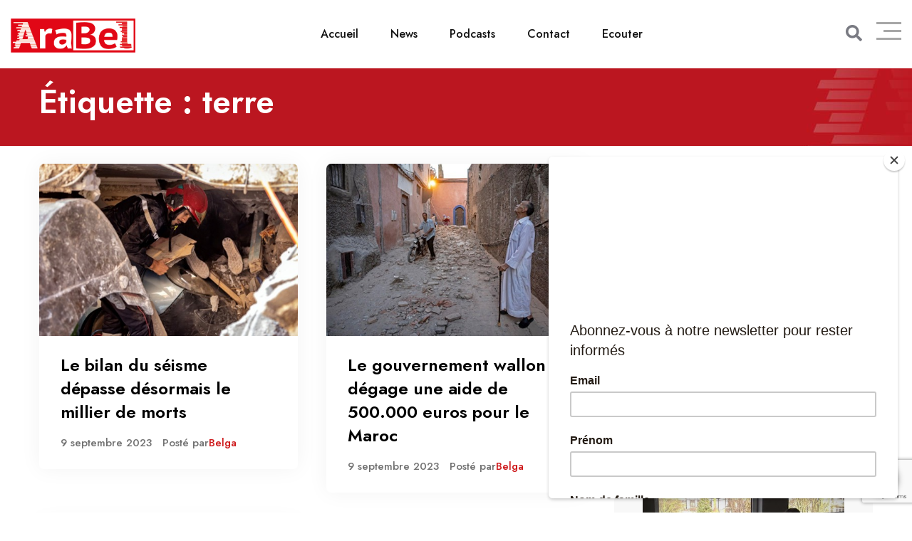

--- FILE ---
content_type: text/html; charset=UTF-8
request_url: https://www.arabel.fm/tag/terre/
body_size: 15466
content:
<!doctype html>
<html dir="ltr" lang="fr-BE" prefix="og: https://ogp.me/ns#">

<head>
    <meta charset="UTF-8">
    <meta name="viewport" content="width=device-width, initial-scale=1.0">
    <meta http-equiv="X-UA-Compatible" content="IE=edge">
    <title>terre - AraBel</title>
	<style>img:is([sizes="auto" i], [sizes^="auto," i]) { contain-intrinsic-size: 3000px 1500px }</style>
	
		<!-- All in One SEO 4.7.4.2 - aioseo.com -->
		<meta name="robots" content="max-image-preview:large" />
		<meta name="google-site-verification" content="ufdLLDwvwuUU8M7bXLdSO0lIsUOsjpInCi0p23Z5aVs" />
		<link rel="canonical" href="https://www.arabel.fm/tag/terre/" />
		<meta name="generator" content="All in One SEO (AIOSEO) 4.7.4.2" />

		<!-- Global site tag (gtag.js) - Google Analytics -->
<script async src="https://www.googletagmanager.com/gtag/js?id=UA-52581138-1"></script>
<script>
 window.dataLayer = window.dataLayer || [];
 function gtag(){dataLayer.push(arguments);}
 gtag('js', new Date());

 gtag('config', 'UA-52581138-1');
</script>
<script async src="https://pagead2.googlesyndication.com/pagead/js/adsbygoogle.js?client=ca-pub-9129266106197742"
   crossorigin="anonymous"></script>
		<script type="application/ld+json" class="aioseo-schema">
			{"@context":"https:\/\/schema.org","@graph":[{"@type":"BreadcrumbList","@id":"https:\/\/www.arabel.fm\/tag\/terre\/#breadcrumblist","itemListElement":[{"@type":"ListItem","@id":"https:\/\/www.arabel.fm\/#listItem","position":1,"name":"Accueil","item":"https:\/\/www.arabel.fm\/","nextItem":"https:\/\/www.arabel.fm\/tag\/terre\/#listItem"},{"@type":"ListItem","@id":"https:\/\/www.arabel.fm\/tag\/terre\/#listItem","position":2,"name":"terre","previousItem":"https:\/\/www.arabel.fm\/#listItem"}]},{"@type":"CollectionPage","@id":"https:\/\/www.arabel.fm\/tag\/terre\/#collectionpage","url":"https:\/\/www.arabel.fm\/tag\/terre\/","name":"terre - AraBel","inLanguage":"fr-BE","isPartOf":{"@id":"https:\/\/www.arabel.fm\/#website"},"breadcrumb":{"@id":"https:\/\/www.arabel.fm\/tag\/terre\/#breadcrumblist"}},{"@type":"Organization","@id":"https:\/\/www.arabel.fm\/#organization","name":"AraBel","description":"Vivez la radio au pluriel !","url":"https:\/\/www.arabel.fm\/","telephone":"+3228806330","logo":{"@type":"ImageObject","url":"https:\/\/www.arabel.fm\/michael\/wp-content\/uploads\/2021\/10\/Logo-AraBel.png","@id":"https:\/\/www.arabel.fm\/tag\/terre\/#organizationLogo"},"image":{"@id":"https:\/\/www.arabel.fm\/tag\/terre\/#organizationLogo"},"sameAs":["https:\/\/facebook.com\/arabel.fm","https:\/\/www.instagram.com\/arabelfm\/","https:\/\/www.youtube.com\/user\/arabelfm"]},{"@type":"WebSite","@id":"https:\/\/www.arabel.fm\/#website","url":"https:\/\/www.arabel.fm\/","name":"AraBel","description":"Vivez la radio au pluriel !","inLanguage":"fr-BE","publisher":{"@id":"https:\/\/www.arabel.fm\/#organization"}}]}
		</script>
		<!-- All in One SEO -->

<script id="cookieyes" type="text/javascript" src="https://cdn-cookieyes.com/client_data/81c52cee5416958b2bdc1f16/script.js"></script><noscript><style>#preloader{display:none;}</style></noscript><link rel='dns-prefetch' href='//fonts.googleapis.com' />
<link rel="alternate" type="application/rss+xml" title="AraBel &raquo; Flux" href="https://www.arabel.fm/feed/" />
<link rel="alternate" type="application/rss+xml" title="AraBel &raquo; Flux de l’étiquette terre" href="https://www.arabel.fm/tag/terre/feed/" />
<script>
/* <![CDATA[ */
window._wpemojiSettings = {"baseUrl":"https:\/\/s.w.org\/images\/core\/emoji\/16.0.1\/72x72\/","ext":".png","svgUrl":"https:\/\/s.w.org\/images\/core\/emoji\/16.0.1\/svg\/","svgExt":".svg","source":{"concatemoji":"https:\/\/www.arabel.fm\/wp-includes\/js\/wp-emoji-release.min.js?ver=6.8.2"}};
/*! This file is auto-generated */
!function(s,n){var o,i,e;function c(e){try{var t={supportTests:e,timestamp:(new Date).valueOf()};sessionStorage.setItem(o,JSON.stringify(t))}catch(e){}}function p(e,t,n){e.clearRect(0,0,e.canvas.width,e.canvas.height),e.fillText(t,0,0);var t=new Uint32Array(e.getImageData(0,0,e.canvas.width,e.canvas.height).data),a=(e.clearRect(0,0,e.canvas.width,e.canvas.height),e.fillText(n,0,0),new Uint32Array(e.getImageData(0,0,e.canvas.width,e.canvas.height).data));return t.every(function(e,t){return e===a[t]})}function u(e,t){e.clearRect(0,0,e.canvas.width,e.canvas.height),e.fillText(t,0,0);for(var n=e.getImageData(16,16,1,1),a=0;a<n.data.length;a++)if(0!==n.data[a])return!1;return!0}function f(e,t,n,a){switch(t){case"flag":return n(e,"\ud83c\udff3\ufe0f\u200d\u26a7\ufe0f","\ud83c\udff3\ufe0f\u200b\u26a7\ufe0f")?!1:!n(e,"\ud83c\udde8\ud83c\uddf6","\ud83c\udde8\u200b\ud83c\uddf6")&&!n(e,"\ud83c\udff4\udb40\udc67\udb40\udc62\udb40\udc65\udb40\udc6e\udb40\udc67\udb40\udc7f","\ud83c\udff4\u200b\udb40\udc67\u200b\udb40\udc62\u200b\udb40\udc65\u200b\udb40\udc6e\u200b\udb40\udc67\u200b\udb40\udc7f");case"emoji":return!a(e,"\ud83e\udedf")}return!1}function g(e,t,n,a){var r="undefined"!=typeof WorkerGlobalScope&&self instanceof WorkerGlobalScope?new OffscreenCanvas(300,150):s.createElement("canvas"),o=r.getContext("2d",{willReadFrequently:!0}),i=(o.textBaseline="top",o.font="600 32px Arial",{});return e.forEach(function(e){i[e]=t(o,e,n,a)}),i}function t(e){var t=s.createElement("script");t.src=e,t.defer=!0,s.head.appendChild(t)}"undefined"!=typeof Promise&&(o="wpEmojiSettingsSupports",i=["flag","emoji"],n.supports={everything:!0,everythingExceptFlag:!0},e=new Promise(function(e){s.addEventListener("DOMContentLoaded",e,{once:!0})}),new Promise(function(t){var n=function(){try{var e=JSON.parse(sessionStorage.getItem(o));if("object"==typeof e&&"number"==typeof e.timestamp&&(new Date).valueOf()<e.timestamp+604800&&"object"==typeof e.supportTests)return e.supportTests}catch(e){}return null}();if(!n){if("undefined"!=typeof Worker&&"undefined"!=typeof OffscreenCanvas&&"undefined"!=typeof URL&&URL.createObjectURL&&"undefined"!=typeof Blob)try{var e="postMessage("+g.toString()+"("+[JSON.stringify(i),f.toString(),p.toString(),u.toString()].join(",")+"));",a=new Blob([e],{type:"text/javascript"}),r=new Worker(URL.createObjectURL(a),{name:"wpTestEmojiSupports"});return void(r.onmessage=function(e){c(n=e.data),r.terminate(),t(n)})}catch(e){}c(n=g(i,f,p,u))}t(n)}).then(function(e){for(var t in e)n.supports[t]=e[t],n.supports.everything=n.supports.everything&&n.supports[t],"flag"!==t&&(n.supports.everythingExceptFlag=n.supports.everythingExceptFlag&&n.supports[t]);n.supports.everythingExceptFlag=n.supports.everythingExceptFlag&&!n.supports.flag,n.DOMReady=!1,n.readyCallback=function(){n.DOMReady=!0}}).then(function(){return e}).then(function(){var e;n.supports.everything||(n.readyCallback(),(e=n.source||{}).concatemoji?t(e.concatemoji):e.wpemoji&&e.twemoji&&(t(e.twemoji),t(e.wpemoji)))}))}((window,document),window._wpemojiSettings);
/* ]]> */
</script>
<style id='wp-emoji-styles-inline-css' >

	img.wp-smiley, img.emoji {
		display: inline !important;
		border: none !important;
		box-shadow: none !important;
		height: 1em !important;
		width: 1em !important;
		margin: 0 0.07em !important;
		vertical-align: -0.1em !important;
		background: none !important;
		padding: 0 !important;
	}
</style>
<link rel='stylesheet' id='wp-block-library-css' href='https://www.arabel.fm/wp-includes/css/dist/block-library/style.min.css?ver=6.8.2'  media='all' />
<style id='wp-block-library-theme-inline-css' >
.wp-block-audio :where(figcaption){color:#555;font-size:13px;text-align:center}.is-dark-theme .wp-block-audio :where(figcaption){color:#ffffffa6}.wp-block-audio{margin:0 0 1em}.wp-block-code{border:1px solid #ccc;border-radius:4px;font-family:Menlo,Consolas,monaco,monospace;padding:.8em 1em}.wp-block-embed :where(figcaption){color:#555;font-size:13px;text-align:center}.is-dark-theme .wp-block-embed :where(figcaption){color:#ffffffa6}.wp-block-embed{margin:0 0 1em}.blocks-gallery-caption{color:#555;font-size:13px;text-align:center}.is-dark-theme .blocks-gallery-caption{color:#ffffffa6}:root :where(.wp-block-image figcaption){color:#555;font-size:13px;text-align:center}.is-dark-theme :root :where(.wp-block-image figcaption){color:#ffffffa6}.wp-block-image{margin:0 0 1em}.wp-block-pullquote{border-bottom:4px solid;border-top:4px solid;color:currentColor;margin-bottom:1.75em}.wp-block-pullquote cite,.wp-block-pullquote footer,.wp-block-pullquote__citation{color:currentColor;font-size:.8125em;font-style:normal;text-transform:uppercase}.wp-block-quote{border-left:.25em solid;margin:0 0 1.75em;padding-left:1em}.wp-block-quote cite,.wp-block-quote footer{color:currentColor;font-size:.8125em;font-style:normal;position:relative}.wp-block-quote:where(.has-text-align-right){border-left:none;border-right:.25em solid;padding-left:0;padding-right:1em}.wp-block-quote:where(.has-text-align-center){border:none;padding-left:0}.wp-block-quote.is-large,.wp-block-quote.is-style-large,.wp-block-quote:where(.is-style-plain){border:none}.wp-block-search .wp-block-search__label{font-weight:700}.wp-block-search__button{border:1px solid #ccc;padding:.375em .625em}:where(.wp-block-group.has-background){padding:1.25em 2.375em}.wp-block-separator.has-css-opacity{opacity:.4}.wp-block-separator{border:none;border-bottom:2px solid;margin-left:auto;margin-right:auto}.wp-block-separator.has-alpha-channel-opacity{opacity:1}.wp-block-separator:not(.is-style-wide):not(.is-style-dots){width:100px}.wp-block-separator.has-background:not(.is-style-dots){border-bottom:none;height:1px}.wp-block-separator.has-background:not(.is-style-wide):not(.is-style-dots){height:2px}.wp-block-table{margin:0 0 1em}.wp-block-table td,.wp-block-table th{word-break:normal}.wp-block-table :where(figcaption){color:#555;font-size:13px;text-align:center}.is-dark-theme .wp-block-table :where(figcaption){color:#ffffffa6}.wp-block-video :where(figcaption){color:#555;font-size:13px;text-align:center}.is-dark-theme .wp-block-video :where(figcaption){color:#ffffffa6}.wp-block-video{margin:0 0 1em}:root :where(.wp-block-template-part.has-background){margin-bottom:0;margin-top:0;padding:1.25em 2.375em}
</style>
<style id='classic-theme-styles-inline-css' >
/*! This file is auto-generated */
.wp-block-button__link{color:#fff;background-color:#32373c;border-radius:9999px;box-shadow:none;text-decoration:none;padding:calc(.667em + 2px) calc(1.333em + 2px);font-size:1.125em}.wp-block-file__button{background:#32373c;color:#fff;text-decoration:none}
</style>
<style id='global-styles-inline-css' >
:root{--wp--preset--aspect-ratio--square: 1;--wp--preset--aspect-ratio--4-3: 4/3;--wp--preset--aspect-ratio--3-4: 3/4;--wp--preset--aspect-ratio--3-2: 3/2;--wp--preset--aspect-ratio--2-3: 2/3;--wp--preset--aspect-ratio--16-9: 16/9;--wp--preset--aspect-ratio--9-16: 9/16;--wp--preset--color--black: #000000;--wp--preset--color--cyan-bluish-gray: #abb8c3;--wp--preset--color--white: #ffffff;--wp--preset--color--pale-pink: #f78da7;--wp--preset--color--vivid-red: #cf2e2e;--wp--preset--color--luminous-vivid-orange: #ff6900;--wp--preset--color--luminous-vivid-amber: #fcb900;--wp--preset--color--light-green-cyan: #7bdcb5;--wp--preset--color--vivid-green-cyan: #00d084;--wp--preset--color--pale-cyan-blue: #8ed1fc;--wp--preset--color--vivid-cyan-blue: #0693e3;--wp--preset--color--vivid-purple: #9b51e0;--wp--preset--color--fmwave-primary: #ec1c24;--wp--preset--color--fmwave-secondary: #bd2127;--wp--preset--color--fmwave-light: #ffffff;--wp--preset--color--fmwave-black: #000000;--wp--preset--color--fmwave-dark: #c0c0c0;--wp--preset--gradient--vivid-cyan-blue-to-vivid-purple: linear-gradient(135deg,rgba(6,147,227,1) 0%,rgb(155,81,224) 100%);--wp--preset--gradient--light-green-cyan-to-vivid-green-cyan: linear-gradient(135deg,rgb(122,220,180) 0%,rgb(0,208,130) 100%);--wp--preset--gradient--luminous-vivid-amber-to-luminous-vivid-orange: linear-gradient(135deg,rgba(252,185,0,1) 0%,rgba(255,105,0,1) 100%);--wp--preset--gradient--luminous-vivid-orange-to-vivid-red: linear-gradient(135deg,rgba(255,105,0,1) 0%,rgb(207,46,46) 100%);--wp--preset--gradient--very-light-gray-to-cyan-bluish-gray: linear-gradient(135deg,rgb(238,238,238) 0%,rgb(169,184,195) 100%);--wp--preset--gradient--cool-to-warm-spectrum: linear-gradient(135deg,rgb(74,234,220) 0%,rgb(151,120,209) 20%,rgb(207,42,186) 40%,rgb(238,44,130) 60%,rgb(251,105,98) 80%,rgb(254,248,76) 100%);--wp--preset--gradient--blush-light-purple: linear-gradient(135deg,rgb(255,206,236) 0%,rgb(152,150,240) 100%);--wp--preset--gradient--blush-bordeaux: linear-gradient(135deg,rgb(254,205,165) 0%,rgb(254,45,45) 50%,rgb(107,0,62) 100%);--wp--preset--gradient--luminous-dusk: linear-gradient(135deg,rgb(255,203,112) 0%,rgb(199,81,192) 50%,rgb(65,88,208) 100%);--wp--preset--gradient--pale-ocean: linear-gradient(135deg,rgb(255,245,203) 0%,rgb(182,227,212) 50%,rgb(51,167,181) 100%);--wp--preset--gradient--electric-grass: linear-gradient(135deg,rgb(202,248,128) 0%,rgb(113,206,126) 100%);--wp--preset--gradient--midnight: linear-gradient(135deg,rgb(2,3,129) 0%,rgb(40,116,252) 100%);--wp--preset--font-size--small: 12px;--wp--preset--font-size--medium: 20px;--wp--preset--font-size--large: 36px;--wp--preset--font-size--x-large: 42px;--wp--preset--font-size--normal: 16px;--wp--preset--font-size--huge: 60px;--wp--preset--spacing--20: 0.44rem;--wp--preset--spacing--30: 0.67rem;--wp--preset--spacing--40: 1rem;--wp--preset--spacing--50: 1.5rem;--wp--preset--spacing--60: 2.25rem;--wp--preset--spacing--70: 3.38rem;--wp--preset--spacing--80: 5.06rem;--wp--preset--shadow--natural: 6px 6px 9px rgba(0, 0, 0, 0.2);--wp--preset--shadow--deep: 12px 12px 50px rgba(0, 0, 0, 0.4);--wp--preset--shadow--sharp: 6px 6px 0px rgba(0, 0, 0, 0.2);--wp--preset--shadow--outlined: 6px 6px 0px -3px rgba(255, 255, 255, 1), 6px 6px rgba(0, 0, 0, 1);--wp--preset--shadow--crisp: 6px 6px 0px rgba(0, 0, 0, 1);}:where(.is-layout-flex){gap: 0.5em;}:where(.is-layout-grid){gap: 0.5em;}body .is-layout-flex{display: flex;}.is-layout-flex{flex-wrap: wrap;align-items: center;}.is-layout-flex > :is(*, div){margin: 0;}body .is-layout-grid{display: grid;}.is-layout-grid > :is(*, div){margin: 0;}:where(.wp-block-columns.is-layout-flex){gap: 2em;}:where(.wp-block-columns.is-layout-grid){gap: 2em;}:where(.wp-block-post-template.is-layout-flex){gap: 1.25em;}:where(.wp-block-post-template.is-layout-grid){gap: 1.25em;}.has-black-color{color: var(--wp--preset--color--black) !important;}.has-cyan-bluish-gray-color{color: var(--wp--preset--color--cyan-bluish-gray) !important;}.has-white-color{color: var(--wp--preset--color--white) !important;}.has-pale-pink-color{color: var(--wp--preset--color--pale-pink) !important;}.has-vivid-red-color{color: var(--wp--preset--color--vivid-red) !important;}.has-luminous-vivid-orange-color{color: var(--wp--preset--color--luminous-vivid-orange) !important;}.has-luminous-vivid-amber-color{color: var(--wp--preset--color--luminous-vivid-amber) !important;}.has-light-green-cyan-color{color: var(--wp--preset--color--light-green-cyan) !important;}.has-vivid-green-cyan-color{color: var(--wp--preset--color--vivid-green-cyan) !important;}.has-pale-cyan-blue-color{color: var(--wp--preset--color--pale-cyan-blue) !important;}.has-vivid-cyan-blue-color{color: var(--wp--preset--color--vivid-cyan-blue) !important;}.has-vivid-purple-color{color: var(--wp--preset--color--vivid-purple) !important;}.has-black-background-color{background-color: var(--wp--preset--color--black) !important;}.has-cyan-bluish-gray-background-color{background-color: var(--wp--preset--color--cyan-bluish-gray) !important;}.has-white-background-color{background-color: var(--wp--preset--color--white) !important;}.has-pale-pink-background-color{background-color: var(--wp--preset--color--pale-pink) !important;}.has-vivid-red-background-color{background-color: var(--wp--preset--color--vivid-red) !important;}.has-luminous-vivid-orange-background-color{background-color: var(--wp--preset--color--luminous-vivid-orange) !important;}.has-luminous-vivid-amber-background-color{background-color: var(--wp--preset--color--luminous-vivid-amber) !important;}.has-light-green-cyan-background-color{background-color: var(--wp--preset--color--light-green-cyan) !important;}.has-vivid-green-cyan-background-color{background-color: var(--wp--preset--color--vivid-green-cyan) !important;}.has-pale-cyan-blue-background-color{background-color: var(--wp--preset--color--pale-cyan-blue) !important;}.has-vivid-cyan-blue-background-color{background-color: var(--wp--preset--color--vivid-cyan-blue) !important;}.has-vivid-purple-background-color{background-color: var(--wp--preset--color--vivid-purple) !important;}.has-black-border-color{border-color: var(--wp--preset--color--black) !important;}.has-cyan-bluish-gray-border-color{border-color: var(--wp--preset--color--cyan-bluish-gray) !important;}.has-white-border-color{border-color: var(--wp--preset--color--white) !important;}.has-pale-pink-border-color{border-color: var(--wp--preset--color--pale-pink) !important;}.has-vivid-red-border-color{border-color: var(--wp--preset--color--vivid-red) !important;}.has-luminous-vivid-orange-border-color{border-color: var(--wp--preset--color--luminous-vivid-orange) !important;}.has-luminous-vivid-amber-border-color{border-color: var(--wp--preset--color--luminous-vivid-amber) !important;}.has-light-green-cyan-border-color{border-color: var(--wp--preset--color--light-green-cyan) !important;}.has-vivid-green-cyan-border-color{border-color: var(--wp--preset--color--vivid-green-cyan) !important;}.has-pale-cyan-blue-border-color{border-color: var(--wp--preset--color--pale-cyan-blue) !important;}.has-vivid-cyan-blue-border-color{border-color: var(--wp--preset--color--vivid-cyan-blue) !important;}.has-vivid-purple-border-color{border-color: var(--wp--preset--color--vivid-purple) !important;}.has-vivid-cyan-blue-to-vivid-purple-gradient-background{background: var(--wp--preset--gradient--vivid-cyan-blue-to-vivid-purple) !important;}.has-light-green-cyan-to-vivid-green-cyan-gradient-background{background: var(--wp--preset--gradient--light-green-cyan-to-vivid-green-cyan) !important;}.has-luminous-vivid-amber-to-luminous-vivid-orange-gradient-background{background: var(--wp--preset--gradient--luminous-vivid-amber-to-luminous-vivid-orange) !important;}.has-luminous-vivid-orange-to-vivid-red-gradient-background{background: var(--wp--preset--gradient--luminous-vivid-orange-to-vivid-red) !important;}.has-very-light-gray-to-cyan-bluish-gray-gradient-background{background: var(--wp--preset--gradient--very-light-gray-to-cyan-bluish-gray) !important;}.has-cool-to-warm-spectrum-gradient-background{background: var(--wp--preset--gradient--cool-to-warm-spectrum) !important;}.has-blush-light-purple-gradient-background{background: var(--wp--preset--gradient--blush-light-purple) !important;}.has-blush-bordeaux-gradient-background{background: var(--wp--preset--gradient--blush-bordeaux) !important;}.has-luminous-dusk-gradient-background{background: var(--wp--preset--gradient--luminous-dusk) !important;}.has-pale-ocean-gradient-background{background: var(--wp--preset--gradient--pale-ocean) !important;}.has-electric-grass-gradient-background{background: var(--wp--preset--gradient--electric-grass) !important;}.has-midnight-gradient-background{background: var(--wp--preset--gradient--midnight) !important;}.has-small-font-size{font-size: var(--wp--preset--font-size--small) !important;}.has-medium-font-size{font-size: var(--wp--preset--font-size--medium) !important;}.has-large-font-size{font-size: var(--wp--preset--font-size--large) !important;}.has-x-large-font-size{font-size: var(--wp--preset--font-size--x-large) !important;}
:where(.wp-block-post-template.is-layout-flex){gap: 1.25em;}:where(.wp-block-post-template.is-layout-grid){gap: 1.25em;}
:where(.wp-block-columns.is-layout-flex){gap: 2em;}:where(.wp-block-columns.is-layout-grid){gap: 2em;}
:root :where(.wp-block-pullquote){font-size: 1.5em;line-height: 1.6;}
</style>
<link rel='stylesheet' id='contact-form-7-css' href='https://www.arabel.fm/wp-content/plugins/contact-form-7/includes/css/styles.css?ver=6.0'  media='all' />
<link rel='stylesheet' id='fmwave-gfonts-css' href='//fonts.googleapis.com/css?family=Jost%3A400%2C500%2C600%2C700%7CJost%3Anormal%7CJost%3Anormal%7CJost%3Anormal%7CJost%3Anormal%7CJost%3Anormal%7CJost%3Anormal%2C400%2C500%2C600%2C700%7CJost%3Anormal%2C400%2C500%2C600%2C700&#038;ver=2.3'  media='all' />
<link rel='stylesheet' id='bootstrap-css' href='https://www.arabel.fm/wp-content/themes/fmwave/assets/css/bootstrap.min.css?ver=2.3'  media='all' />
<link rel='stylesheet' id='font-awesome-css' href='https://www.arabel.fm/wp-content/themes/fmwave/assets/css/all.min.css?ver=2.3'  media='all' />
<link rel='stylesheet' id='slick-css' href='https://www.arabel.fm/wp-content/themes/fmwave/assets/css/slick.css?ver=2.3'  media='all' />
<link rel='stylesheet' id='magnific-popup-css' href='https://www.arabel.fm/wp-content/themes/fmwave/assets/css/magnific-popup.css?ver=2.3'  media='all' />
<link rel='stylesheet' id='animate-css' href='https://www.arabel.fm/wp-content/themes/fmwave/assets/css/animate.min.css?ver=2.3'  media='all' />
<link rel='stylesheet' id='flaticon-css' href='https://www.arabel.fm/wp-content/themes/fmwave/assets/fonts/flaticon.css?ver=2.3'  media='all' />
<link rel='stylesheet' id='fmwave-style-css' href='https://www.arabel.fm/wp-content/themes/fmwave/assets/css/style.css?ver=2.3'  media='all' />
<link rel='stylesheet' id='mediaelement-css' href='https://www.arabel.fm/wp-includes/js/mediaelement/mediaelementplayer-legacy.min.css?ver=4.2.17'  media='all' />
<link rel='stylesheet' id='wp-mediaelement-css' href='https://www.arabel.fm/wp-includes/js/mediaelement/wp-mediaelement.min.css?ver=6.8.2'  media='all' />
<style id='fmwave-dynamic-inline-css' >
.inner-page-banner { background-image: url(https://www.arabel.fm/wp-content/uploads/2021/01/Header-emissions.jpg)}.inner-page-banner:after { background-color: #000000}.inner-page-banner:after { opacity: 0.2}.content-area {padding-top:100px;}  @media all and (max-width: 1199px) {.content-area {padding-top:100px;}}  @media all and (max-width: 991px) {.content-area {padding-top:100px;}}  @media all and (max-width: 767px) {.content-area {padding-top:80px;}}.content-area {padding-bottom:100px;}  @media all and (max-width: 1199px) {.content-area {padding-bottom:100px;}}  @media all and (max-width: 991px) {.content-area {padding-bottom:100px;}}  @media all and (max-width: 991px) {.content-area {padding-bottom:80px;}}.inner-page-banner {padding-top:20px;}.inner-page-banner {padding-bottom:20px;}.custom-cursor .circle-cursor--outer { border-color: #cd1719}.custom-cursor .circle-cursor--inner { background-color: #cd1719}body { font-family: 'Jost', sans-serif; font-size: 16px; line-height: 30px; font-weight : normal; font-style: normal; } .footer-modern .footer-menu, nav.template-main-menu > ul, .fixed-side-menu .menu-list, .mean-container .mean-nav, .offcanvas-menu-wrap { font-family: 'Jost', sans-serif; font-size: 16px; line-height: 28px; font-weight : normal; font-style: normal; } h1,h2,h3,h4,h5,h6 { font-family: 'Jost', sans-serif; font-weight : normal; } h1 { font-family: 'Jost', sans-serif; font-weight : normal; } h1 { font-size: 36px; line-height: 40px; font-style: normal; } h2 { font-family: 'Jost', sans-serif; font-weight : normal; } h2 { font-size: 30px; line-height: 36px; font-style: normal; } h3 { font-family: 'Jost', sans-serif; font-weight : normal; } h3 { font-size: 24px; line-height: 32px; font-style: normal; } h4 { font-family: 'Jost', sans-serif; font-weight : normal; } h4 { font-size: 22px; line-height: 30px; font-style: normal; } h5 { font-family: 'Jost', sans-serif; font-weight : normal; } h5 { font-size: 20px; line-height: 28px; font-style: normal; } h6 { font-family: 'Jost', sans-serif; font-weight : normal; } h6 { font-size: 18px; line-height: 24px; font-style: normal; } .primary-color { color: #cd1719; } .secondary-color { color: #a71c16; } .scrollup {   background-color: #cd1719;   border: 2px solid #cd1719; } .offscreen-navigation li.current-menu-item > a, .offscreen-navigation li.current-menu-parent > a { color: #cd1719; } .mean-container .header-action-layout1 ul .search-icon a:hover { color: #cd1719; } .header-action-layout1 ul .header-btn a, .rt-item-btn.rtin-style-1 a, .video-tab-2 .rt-item-btn a, .current-show .media .media-body .show-status, .slider-area .slider-content .slider-btn-area a.item-btn, .hero-content .item-btn, .video-grid .more-video-btn .item-btn, .hero-content-2 .item-btn, .event-list .event-content .item-btn, .banner-section .item-btn, .error-page .item-btn, .event-grid .event-box .item-btn, .single-event .buy-ticket-banner .item-btn a, .single-team-layout .item-meta-wrap .item-btn { background-color: #cd1719; } .header-action-layout1 ul .header-btn a:after, .rt-item-btn.rtin-style-1 a:after, .slider-area .slider-content .slider-btn-area a.item-btn:after, .hero-content .item-btn:after, .hero-content-2 .item-btn:after, .banner-section .item-btn:after, .video-tab-2 .rt-item-btn a:after, .single-team-layout .item-meta-wrap .item-btn:after { background-color: #a71c16; } .video-grid .more-video-btn .item-btn:hover, .event-list .event-content .item-btn:hover, .event-grid .event-box .item-btn:hover { color: #cd1719; } .header-search .header-search-form .search-btn:hover, .header-search .stylish-input-group .btn:hover, .header-search .custom-search-input .btn:hover {  color: #cd1719; } .chart-box-content .chart-list > ol > li.icon-play {  background-color: #cd1719 !important; } .slider-area .nivo-directionNav a:hover { color: #cd1719; } .slider-layout1 .show-details { background-color: #cd1719; } .rt-audio-player-wrap {   background-color: #cd1719; } .singnal-symbol .item-circle {   border-color: #cd1719; } .modern-heading:after {   background-color: #cd1719; } .upcoming-show .show-box .item-content .item-title a:hover, .upcoming-dynamic .show-box .item-content .item-title a:hover, .video-story .video-box-light .item-content .video-icon .play-btn, .video-story .video-box .item-img .video-icon .play-btn, .video-story .video-box .item-content .item-title a:hover, .video-story .video-box .item-content .entry-meta li i, .show-schedule .show-box .item-content .item-title a:hover, .show-schedule .show-box .item-content .item-subtitle, .popular-chart-box .single-music .music-duration i, .shows-list .show-list li:hover .notify-show a, .our-program li:hover .notify-show a, .shows-list .show-box .item-heading .view-all-btn:hover, .our-program .item-heading .view-all-btn:hover, .video-grid .video-box .video-icon .play-btn, .shows-list .show-list li .media .media-body .item-title a:hover, .our-program li .media .media-body .item-title a:hover, .show-schedule-tab .nav-tabs .nav-link.active, .show-schedule-tab-2 .nav-tabs .nav-link.active, .show-schedule-tab .tab-content .show-box .media .media-body .item-title a:hover, .show-schedule-tab .tab-content .show-box:hover .media .media-body .item-title a:hover, .show-schedule-tab .tab-content .show-box .media .media-body .item-subtitle, .video-tab .tab-content .tab-pane .item-content .video-icon .play-btn, .video-tab .nav-tabs .nav-item .item-content .video-icon .play-btn, .video-tab .tab-content .tab-pane .item-content .item-title a:hover, .video-tab .tab-content .tab-pane .item-content .entry-meta li i, .video-tab-2 .tab-content .tab-pane .item-content .video-icon .play-btn, .video-tab-2 .nav-tabs .nav-item .item-content .video-icon .play-btn, .video-tab-2 .tab-content .tab-pane .item-content .item-title a:hover, .event-list .event-content .item-title a:hover, .track-list-3 .song-info .mejs-container .mejs-button:hover, .track-list-3 .song-info .mejs-container .mejs-pause:before, .track-list-5 .song-info .mejs-container .mejs-button, .track-list-5 ol li .song-name a:hover, .show-schedule-tab-2 .tab-content .show-box .show-time .time-icon, .show-schedule-tab-2 .tab-content .show-box .show-share .share .share-icon, .show-schedule-tab-2 .tab-content .show-box .show-share .share-icon a:hover, .show-schedule-tab-2 .tab-content .show-box .media .media-body .item-title a:hover {   color: #cd1719; } .upcoming-show .show-box .item-date, .upcoming-dynamic .show-box .item-content .item-date, .upcoming-dynamic .show-box .item-content .item-title:before, .upcoming-dynamic2 .show-box .item-img .item-date .next-time, .upcoming-dynamic2 .show-box .item-content .item-title:before, .show-schedule .isotope-classes-tab .nav-item.current span, .music-channel .channel-content .item-img .top-content .video-icon .mejs-controls:hover, .popular-chart-box .single-music .mejs-container .mejs-controls:hover, .shows-list .show-list li:hover .show-time, .video-grid .video-box:hover, .show-schedule-tab .nav-tabs, .show-schedule-tab-2 .nav-tabs, .show-schedule-tab-2 .tab-content .show-box:before, .track-list-5 ol li:hover .song-info .mejs-container .mejs-controls {   background-color: #cd1719; } .current-show .media .show-time .item-time, .current-show-2 .media .show-time .item-time, .current-show-2 .song-info .mejs-container .mejs-button, .upcoming-dynamic2 .show-box .item-content .item-title a:hover, .chart-box-content .chart-list > ol > li .hover-content .media .media-body .item-title a:hover, .music-channel-3 .video-icon .mejs-container .mejs-button, .music-channel-3 .music-box .item-content .item-album i {   color: #cd1719; } .show-schedule .show-box .item-content .show-status, .current-show-2 .song-info .mejs-container:hover .mejs-controls, .chart-box-content .chart-list > ol > li .hover-content .mejs-controls:hover {   background-color: #cd1719; } .show-schedule-tab .tab-content .show-box .show-share .show-status:after, .show-schedule-tab-2 .tab-content .show-box .show-share .show-status:after {   border-top: 80px solid #cd1719; } .single-show .show-list .media .show-time {   background-color: #cd1719; } .single-show .show-list .media:hover .show-time {   background-color: #a71c16; } .podcast-box .item-content .item-title a:hover, .event-grid .event-box .item-title a:hover, .single-event .main-img .video-icon .play-btn {   color: #cd1719; } .team-standard .team-box .item-content .item-title a:hover, .team-modern .team-box .item-content .item-title a:hover, .team-grid .team-item .item-content .item-title a:hover, .team-standard .team-box .item-content .item-time, .team-grid .team-item .item-content .item-time, .single-team-layout .item-content .item-designation, .team-modern-2 .team-box .item-content .item-title a:hover {   color: #cd1719; } .single-team-layout .item-content .item-meta a:hover, .team-modern-2 .team-box .item-content .item-subtitle:after {   background-color: #cd1719; } .blog-grid-layout .blog-box .item-content .item-title a:hover, .blog-list-layout .blog-box .item-content .item-title a:hover, .blog-grid-layout .blog-box .item-content .post-meta li a, .blog-list-layout .blog-box .item-content .post-meta li a, .blog-grid-layout .blog-box .item-content .post-meta li i {   color: #cd1719; } .content-area .rt-content .entry-meta span i, .content-area .rt-content .entry-meta span a:hover, .content-area .rt-content blockquote:before, .content-area .rt-content .item-meta .item-tag-area a, .content-area .rt-content .item-meta .item-social .share-links a:hover, .thumb-pagination .post-nav a:hover {   color: #cd1719; } .form-group .submit-btn, .content-area .blog-author, .each-comment .media-body .comment-reply-link:hover {   background-color: #cd1719; } .pagination ul li:hover a, .pagination ul li.active a, .pagination ul li a:hover {   background-color: #cd1719; } .fluentform .contact-form .ff-el-is-error .ff-el-form-control, .fluentform .contact-form.ff-el-is-error .ff-el-form-control {   border-color: #cd1719; } .fluentform .contact-form .ff-el-form-control:focus {   border-color: #cd1719; } .fluentform .contact-form .text-danger {   color: #cd1719 !important; } .fluentform .newsletter-form .ff-btn, .fluentform .contact-form .ff-btn {   background-color: #cd1719; } .fluentform .newsletter-form .ff-btn:after {   background-color: #a71c16; } .widget_rss ul li a:hover, .widget_tag_cloud .tagcloud a:hover, .widget_fmwave_posts .media .media-body .news-title a:hover {   color: #cd1719; } .widget_recent_entries ul li a:before, .widget_categories ul li a:before, .widget_archive ul li a:before, .widget_pages ul li a:before, .widget_meta ul li a:before, .widget_nav_menu ul li a:before, .widget_recent_comments ul li a:before {   background-color: #cd1719; } .header-menu {   background-color: #ffffff; } nav.template-main-menu > ul > li > a {   color: #111111; } nav.template-main-menu > ul > li > a:hover {   color: #ec1c24; } .menu-layout3 .menu-box nav.template-main-menu ul:first-child li.active > a {   color: #ec1c24; } nav.template-main-menu > ul > li ul.sub-menu, nav.template-main-menu > ul > li ul.children {   background-color: #ffffff; } nav.template-main-menu > ul > li ul.sub-menu li a, nav.template-main-menu > ul > li ul.children li a {   color: #0a0a0a; } nav.template-main-menu > ul > li ul.sub-menu li a:hover, nav.template-main-menu > ul > li ul.children li a:hover {   color: #ffffff;   background-color: #111111; } .footer-middle .footer-box .footer-title .widget-title, .footer-style-4 .widget_fluentform_widget .subscribe-title {   color: #ffffff; } footer .widgets, footer .wp-calendar-table, .footer-middle .footer-box p, .footer-middle .footer-address ul li, .footer-middle .footer-social ul li a {   color: #ffffff; } .footer-middle .footer-box ul.menu li a, .footer-middle .footer-address ul li a, .footer-middle .footer-box .item-btn {   color: #ffffff; } footer .widget_recent_entries ul, footer .widget_categories ul, footer .widget_archive ul, footer .widget_pages ul, footer .widget_meta ul, footer .wp-calendar-table {  color: #ffffff; } footer .widget_recent_entries ul li a, footer .widget_categories ul li a, footer .widget_archive ul li a, footer .widget_pages ul li a, footer .widget_meta ul li a, footer .widget_rss ul li a, footer .widget_tag_cloud .tagcloud a {  color: #ffffff; } footer .widget_recent_entries ul li a:hover, footer .widget_categories ul li a:hover, footer .widget_archive ul li a:hover, footer .widget_pages ul li a:hover, footer .widget_meta ul li a:hover, footer .widget_rss ul li a:hover {  color: #ec1c24; } .footer-middle .footer-social ul li a:hover, .footer-middle .footer-address ul li a:hover, .footer-middle .footer-box ul.menu li a:hover, .footer-middle .footer-box .widget_nav_menu ul.menu li a:hover {   color: #ec1c24; } .footer-bottom {   background-color: #131314; } .footer-bottom .footer-copyright, .footer-bottom .footer-copyright a {   color: #ffffff; } .footer-bottom .footer-copyright a:hover {   color: #ec1c24; } .footer-top .footer-social li a {   color: #ffffff; } .footer-top .footer-social li a:hover {   background-color: #ec1c24;   border-color: #ec1c24; } .footer-style-1 .main-footer, .footer-style-4 .main-footer {   background-color: #121212; } .footer-style-2 {   background-color: #121212; } .footer-style-2 .widget_nav_menu ul li a {  color: #ffffff; } .footer-style-2 .widget_nav_menu ul li a:hover { color: #ec1c24; } .footer-style-4:before, .footer-middle .footer-box .footer-title .widget-title:before {   background-color: #cd1719; } .footer-style-4 .footer-middle .upcontent .footer-about p { color: #e6e1e1; } .woocommerce .rt-product-block .rtin-buttons-area a:hover, .woocommerce .rt-product-block .price-title-box .rtin-title a:hover, .woocommerce .product-details-page .post-social-sharing ul.item-social li a:hover, .woocommerce .product-details-page .rtin-right .wistlist-compare-box a:hover, .woocommerce-cart table.woocommerce-cart-form__contents .product-name a:hover {   color: #cd1719; } .btn-addto-cart a:after, .cart-icon-area .cart-icon-num, .woocommerce div.product .woocommerce-tabs ul.tabs li a:before {   background-color: #cd1719; } .woocommerce .product-details-page .rtin-right span.price, .woocommerce .product-details-page .rtin-right p.price, .woocommerce div.product .woocommerce-tabs ul.tabs li.active a, .woocommerce div.product .woocommerce-tabs ul.tabs li a:hover {   color: #cd1719; } .woocommerce #respond input#submit.alt, .woocommerce #respond input#submit, .woocommerce button.button.alt, .woocommerce input.button.alt, .woocommerce button.button, .woocommerce a.button.alt, .woocommerce input.button, .woocommerce a.button {   background-color: #cd1719; } .woocommerce #respond input#submit.alt:hover, .woocommerce #respond input#submit:hover, .woocommerce button.button.alt:hover, .woocommerce input.button.alt:hover, .woocommerce button.button:hover, .woocommerce a.button.alt:hover, .woocommerce input.button:hover, .woocommerce a.button:hover {   background-color: #a71c16; } .shop-layout-style2 .item-box .item-content .rtin-price, .shop-layout-style2 .item-box .item-content .rtin-title a:hover {   color: #cd1719; } .shop-layout-style2 .item-box .item-img .btn-icons > a:hover {   background-color: #cd1719; } .page-content-main blockquote:before {   color: #cd1719; } .event-box .media, .rt-countdown-layout3 .fmwave-countdown .countdown-section:after, .gallery-box .gallery-content .gallery-content-inner:after {   background-color: #cd1719; } .elementor-widget-container .stylish-input-group .input-group-addon button {   background-color: #cd1719; } .no-results .widget-search-box .stylish-input-group .input-group-addon button, .search-form .widget-search-box .stylish-input-group .input-group-addon button {   background-color: #cd1719; } .no-results .widget-search-box .stylish-input-group .input-group-addon button:hover, .search-form .widget-search-box .stylish-input-group .input-group-addon button:hover {   background-color: #a71c16; } .header-style-1 nav > ul > li.current-menu-item > a:before, .header-style-1 nav > ul > li.current-menu-ancestor > a:before, .header-style-1 nav > ul > li.current-menu-item > a:after, .header-style-1 nav > ul > li.current-menu-ancestor > a:after, .header-style-4 nav > ul > li.current-menu-item > a:before, .header-style-4 nav > ul > li.current-menu-ancestor > a:before, .header-style-4 nav > ul > li.current-menu-item > a:after, .header-style-4 nav > ul > li.current-menu-ancestor > a:after { background-color: #ec1c24; } .header-style-1 nav > ul > li.current-menu-item:hover > a:before, .header-style-1 nav > ul > li.current-menu-ancestor:hover > a:before, .header-style-1 nav > ul > li.current-menu-item:hover > a:after, .header-style-1 nav > ul > li.current-menu-ancestor:hover > a:after, .header-style-4 nav > ul > li.current-menu-item:hover > a:before, .header-style-4 nav > ul > li.current-menu-ancestor:hover > a:before, .header-style-4 nav > ul > li.current-menu-item:hover > a:after, .header-style-4 nav > ul > li.current-menu-ancestor:hover > a:after { background-color: #bd2127; } .rt-countdown-layout1 .fmwave-countdown .countdown-section .countdown-number {   background-color: #cd1719; } .fluentform .newsletter-form .ff-btn { background-color: #cd1719; }
</style>
<link rel='stylesheet' id='owl-carousel-css' href='https://www.arabel.fm/wp-content/themes/fmwave/assets/css/owl.carousel.min.css?ver=2.3'  media='all' />
<link rel='stylesheet' id='owl-theme-default-css' href='https://www.arabel.fm/wp-content/themes/fmwave/assets/css/owl.theme.default.min.css?ver=2.3'  media='all' />
<link rel='stylesheet' id='fmwave-nivo-slider-css' href='https://www.arabel.fm/wp-content/themes/fmwave/assets/css/nivo-slider.css?ver=2.3'  media='all' />
<script type="text/javascript" src="https://www.arabel.fm/wp-includes/js/jquery/jquery.min.js?ver=3.7.1" id="jquery-core-js"></script>
<link rel="https://api.w.org/" href="https://www.arabel.fm/wp-json/" /><link rel="alternate" title="JSON" type="application/json" href="https://www.arabel.fm/wp-json/wp/v2/tags/1585" /><link rel="EditURI" type="application/rsd+xml" title="RSD" href="https://www.arabel.fm/xmlrpc.php?rsd" />
<meta name="generator" content="WordPress 6.8.2" />
<link rel='preload' href='' as='font' type='font/woff2' crossorigin /><link rel='preconnect' href='https://fonts.gstatic.com/' /><meta name="generator" content="Elementor 3.25.4; features: additional_custom_breakpoints, e_optimized_control_loading; settings: css_print_method-external, google_font-enabled, font_display-auto">
			<style>
				.e-con.e-parent:nth-of-type(n+4):not(.e-lazyloaded):not(.e-no-lazyload),
				.e-con.e-parent:nth-of-type(n+4):not(.e-lazyloaded):not(.e-no-lazyload) * {
					background-image: none !important;
				}
				@media screen and (max-height: 1024px) {
					.e-con.e-parent:nth-of-type(n+3):not(.e-lazyloaded):not(.e-no-lazyload),
					.e-con.e-parent:nth-of-type(n+3):not(.e-lazyloaded):not(.e-no-lazyload) * {
						background-image: none !important;
					}
				}
				@media screen and (max-height: 640px) {
					.e-con.e-parent:nth-of-type(n+2):not(.e-lazyloaded):not(.e-no-lazyload),
					.e-con.e-parent:nth-of-type(n+2):not(.e-lazyloaded):not(.e-no-lazyload) * {
						background-image: none !important;
					}
				}
			</style>
			<link rel="icon" href="https://www.arabel.fm/wp-content/uploads/2021/10/cropped-FAVICON-A-32x32.png" sizes="32x32" />
<link rel="icon" href="https://www.arabel.fm/wp-content/uploads/2021/10/cropped-FAVICON-A-192x192.png" sizes="192x192" />
<link rel="apple-touch-icon" href="https://www.arabel.fm/wp-content/uploads/2021/10/cropped-FAVICON-A-180x180.png" />
<meta name="msapplication-TileImage" content="https://www.arabel.fm/wp-content/uploads/2021/10/cropped-FAVICON-A-270x270.png" />
		<style  id="wp-custom-css">
			.content-area .rt-content .post-img {
  display:none;
}

.content-area .rt-content .entry-meta h2 {
	display:none;
}

.breadcrumb-area {
	display:none;
}

.inner-page-banner .breadcrumbs-area h1 {
    text-transform: none;
}

.section {
	padding-top: 25px;
}

.blog-grid-layout .blog-box .item-content .item-title {
    -webkit-line-clamp: 5;
}		</style>
			<script>
		var isMobile = /iPhone|iPad|iPod|Android/i.test(navigator.userAgent);

		if (!isMobile) {
			var script = document.createElement('script');
			script.id = 'mcjs';
			script.innerHTML = '!function(c,h,i,m,p){m=c.createElement(h),p=c.getElementsByTagName(h)[0],m.async=1,m.src=i,p.parentNode.insertBefore(m,p)}(document,"script","https://chimpstatic.com/mcjs-connected/js/users/fef7f9a18e8baf06ea6bdfd19/0aeed90ddac2684e39ca1937d.js");';
			document.head.appendChild(script);
		}
	</script>

</head>

<body class="archive tag tag-terre tag-1585 wp-embed-responsive wp-theme-fmwave no-lightbox loaded has-offcanvas no-custom-cursor header-style-4 has-sidebar elementor-default elementor-kit-26">
    	
		
    <!-- Custom Cursor Start Here -->
    <div class="circle-cursor circle-cursor--outer"></div>
    <div class="circle-cursor circle-cursor--inner"></div>
	
<div class="rt-header-menu mean-container" id="meanmenu"> 
    <div class="mean-bar">
    	<a href="https://www.arabel.fm/"><img fetchpriority="high" width="495" height="136" src="https://www.arabel.fm/wp-content/uploads/2021/10/Logo-AraBel.png" class="logo-small" alt="" srcset="https://www.arabel.fm/wp-content/uploads/2021/10/Logo-AraBel.png 495w, https://www.arabel.fm/wp-content/uploads/2021/10/Logo-AraBel-300x82.png 300w" /></a>
				<div class="header-action-layout1">
			<ul>
								<li class="search-icon">
					<a href="#header-search" title="Chercher">
						<i class="fas fa-search"></i>
					</a>
				</li>
							</ul>
		</div>
		        <span class="sidebarBtn ">
            <span class="bar"></span>
            <span class="bar"></span>
            <span class="bar"></span>
            <span class="bar"></span>
        </span>
    </div>

    <div class="rt-slide-nav">
        <div class="offscreen-navigation">
            <ul id="menu-menu-principal" class="menu"><li id="menu-item-1284" class="menu-item menu-item-type-custom menu-item-object-custom menu-item-home menu-item-1284"><a href="https://www.arabel.fm/">Accueil</a></li>
<li id="menu-item-5507" class="menu-item menu-item-type-post_type menu-item-object-page menu-item-5507"><a href="https://www.arabel.fm/news/">News</a></li>
<li id="menu-item-5631" class="menu-item menu-item-type-post_type menu-item-object-page menu-item-5631"><a href="https://www.arabel.fm/podcasts/">Podcasts</a></li>
<li id="menu-item-5508" class="menu-item menu-item-type-post_type menu-item-object-page menu-item-5508"><a href="https://www.arabel.fm/contact/">Contact</a></li>
<li id="menu-item-5509" class="menu-item menu-item-type-custom menu-item-object-custom menu-item-5509"><a href="https://www.arabel.fm/radioplayer">Ecouter</a></li>
</ul>        </div>
    </div>

</div>
    <div id="wrapper" class="wrapper">
        <div id="masthead" class="site-header">
            <header class="header header1">
    <div id="rt-sticky-placeholder"></div>
    <div id="header-menu" class="header-menu menu-layout22">
        <div class="container-fluid">
            <div class="menu-wrap">
                <div class="site-logo">
                    <div class="header-logo dark-logo">
	<a href="https://www.arabel.fm/">
	   <img width="495" height="136" src="https://www.arabel.fm/wp-content/uploads/2021/10/Logo-AraBel.png" class="attachment-full size-full" alt="" srcset="https://www.arabel.fm/wp-content/uploads/2021/10/Logo-AraBel.png 495w, https://www.arabel.fm/wp-content/uploads/2021/10/Logo-AraBel-300x82.png 300w" />	</a>
</div>                </div>

                <div class="d-flex justify-content-end">
                    <nav id="dropdown" class="template-main-menu">
                        <ul id="menu-menu-principal-1" class="menu"><li class="menu-item menu-item-type-custom menu-item-object-custom menu-item-home menu-item-1284"><a href="https://www.arabel.fm/">Accueil</a></li>
<li class="menu-item menu-item-type-post_type menu-item-object-page menu-item-5507"><a href="https://www.arabel.fm/news/">News</a></li>
<li class="menu-item menu-item-type-post_type menu-item-object-page menu-item-5631"><a href="https://www.arabel.fm/podcasts/">Podcasts</a></li>
<li class="menu-item menu-item-type-post_type menu-item-object-page menu-item-5508"><a href="https://www.arabel.fm/contact/">Contact</a></li>
<li class="menu-item menu-item-type-custom menu-item-object-custom menu-item-5509"><a href="https://www.arabel.fm/radioplayer">Ecouter</a></li>
</ul>                    </nav>
                </div>

                                <div class="d-flex justify-content-end">
                    <div class="header-action-layout1">
                        <ul>
							                            <li class="search-icon">
                                <a href="#header-search" title="Chercher">
                                    <i class="fas fa-search"></i>
                                </a>
                            </li>
																												<li>
								<div class="toggle-btn">
									<button class="btn-wrap offcanvas-menu-btn menu-status-open">
										<span></span>
										<span></span>
										<span></span>
									</button>
								</div>
							</li>
							                        </ul>
                    </div>
                </div>
                
            </div>
        </div>
    </div>
</header>

<!--=====================================-->
<!--=        Offcanvas Menu Start       =-->
<!--=====================================-->

<div class="offcanvas-menu-wrap" id="offcanvas-wrap">
  <div class="close-btn offcanvas-close"><i class="fas fa-times"></i></div>
  <div class="offcanvas-content text-left">
    <ul id="menu-menu-principal-2" class="offcanvas-menu"><li class="menu-item menu-item-type-custom menu-item-object-custom menu-item-home menu-item-1284"><a href="https://www.arabel.fm/">Accueil</a></li>
<li class="menu-item menu-item-type-post_type menu-item-object-page menu-item-5507"><a href="https://www.arabel.fm/news/">News</a></li>
<li class="menu-item menu-item-type-post_type menu-item-object-page menu-item-5631"><a href="https://www.arabel.fm/podcasts/">Podcasts</a></li>
<li class="menu-item menu-item-type-post_type menu-item-object-page menu-item-5508"><a href="https://www.arabel.fm/contact/">Contact</a></li>
<li class="menu-item menu-item-type-custom menu-item-object-custom menu-item-5509"><a href="https://www.arabel.fm/radioplayer">Ecouter</a></li>
</ul>  </div>
</div>        </div> 
        				<section class="inner-page-banner bg-image">
		    <div class="container">
		        <div class="row">
		            <div class="col-12">
		                <div class="breadcrumbs-area">
		                    <h1>Étiquette : <span>terre</span></h1>
		                    																	                </div>
		            </div>
		        </div>
		    </div>
		</section>
	
        <div id="header-search" class="header-search">
            <button type="button" class="close">×</button>
            <form class="header-search-form">
                <input type="search" value="" name="s" placeholder="Chercher ici...">
                <button type="submit" class="search-btn">
                    <i class="fas fa-search"></i>
                </button>
            </form>
        </div><section class="section content-area blog-fluid-grid blog-grid-page">
    <div class="container">
    	<div class="row gutters-40">
	    	<div class="col-lg-8 order-lg-1">
	    						<div class="row blog-grid-layout rt-masonry-grid gutters-40"><div id="post-18939" class="col-lg-6 col-md-6 col-sm-6 col-12 rt-grid-item blog-layout-1 post-18939 post type-post status-publish format-standard has-post-thumbnail hentry category-articles category-homepage tag-belgique tag-belgium tag-brief tag-catastrophe tag-mort tag-news tag-seisme tag-societe tag-terre tag-tremblement have-post-thumb">
	<div class="blog-box">
				<div class="item-img">
			<a href="https://www.arabel.fm/le-bilan-du-seisme-depasse-desormais-le-millier-de-morts/">
			   <img width="512" height="341" src="https://www.arabel.fm/wp-content/uploads/2023/09/belgapicturepack-73680898-preview.jpeg" class="attachment-fmwave-v3-b size-fmwave-v3-b wp-post-image" alt="" decoding="async" srcset="https://www.arabel.fm/wp-content/uploads/2023/09/belgapicturepack-73680898-preview.jpeg 512w, https://www.arabel.fm/wp-content/uploads/2023/09/belgapicturepack-73680898-preview-300x200.jpeg 300w" sizes="(max-width: 512px) 100vw, 512px" />			</a>
		</div>
				<div class="item-content">
			<h3 class="item-title"><a href="https://www.arabel.fm/le-bilan-du-seisme-depasse-desormais-le-millier-de-morts/" class="entry-title" rel="bookmark">Le bilan du séisme dépasse désormais le millier de morts</a></h3>
							<ul class="post-meta">
										<li>9 septembre 2023</li>
										<li>Posté par<a href="https://www.arabel.fm/author/belga/" title="Articles par Belga" rel="author">Belga</a></li>
									</ul>
					</div>
	</div>
</div><div id="post-18936" class="col-lg-6 col-md-6 col-sm-6 col-12 rt-grid-item blog-layout-1 post-18936 post type-post status-publish format-standard has-post-thumbnail hentry category-articles category-homepage tag-aide tag-belgique tag-belgium tag-brief tag-catastrophe tag-gouvernement tag-maroc tag-news tag-seisme tag-societe tag-solidarite tag-terre tag-tremblement tag-urgence tag-wallon tag-wallonie have-post-thumb">
	<div class="blog-box">
				<div class="item-img">
			<a href="https://www.arabel.fm/le-gouvernement-wallon-degage-une-aide-de-500-000-euros-pour-le-maroc/">
			   <img loading="lazy" width="512" height="341" src="https://www.arabel.fm/wp-content/uploads/2023/09/belgapicturepack-73673294-preview.jpeg" class="attachment-fmwave-v3-b size-fmwave-v3-b wp-post-image" alt="" decoding="async" srcset="https://www.arabel.fm/wp-content/uploads/2023/09/belgapicturepack-73673294-preview.jpeg 512w, https://www.arabel.fm/wp-content/uploads/2023/09/belgapicturepack-73673294-preview-300x200.jpeg 300w" sizes="(max-width: 512px) 100vw, 512px" />			</a>
		</div>
				<div class="item-content">
			<h3 class="item-title"><a href="https://www.arabel.fm/le-gouvernement-wallon-degage-une-aide-de-500-000-euros-pour-le-maroc/" class="entry-title" rel="bookmark">Le gouvernement wallon dégage une aide de 500.000 euros pour le Maroc</a></h3>
							<ul class="post-meta">
										<li>9 septembre 2023</li>
										<li>Posté par<a href="https://www.arabel.fm/author/belga/" title="Articles par Belga" rel="author">Belga</a></li>
									</ul>
					</div>
	</div>
</div><div id="post-18933" class="col-lg-6 col-md-6 col-sm-6 col-12 rt-grid-item blog-layout-1 post-18933 post type-post status-publish format-standard has-post-thumbnail hentry category-articles category-homepage tag-belgique tag-belgium tag-brief tag-catastrophe tag-maroc tag-news tag-seisme tag-societe tag-terre tag-tremblement tag-urgence tag-victime have-post-thumb">
	<div class="blog-box">
				<div class="item-img">
			<a href="https://www.arabel.fm/les-affaires-etrangeres-mettent-en-place-un-numero-durgence/">
			   <img loading="lazy" width="512" height="341" src="https://www.arabel.fm/wp-content/uploads/2023/09/belgapicturepack-73671893-preview.jpeg" class="attachment-fmwave-v3-b size-fmwave-v3-b wp-post-image" alt="" decoding="async" srcset="https://www.arabel.fm/wp-content/uploads/2023/09/belgapicturepack-73671893-preview.jpeg 512w, https://www.arabel.fm/wp-content/uploads/2023/09/belgapicturepack-73671893-preview-300x200.jpeg 300w" sizes="(max-width: 512px) 100vw, 512px" />			</a>
		</div>
				<div class="item-content">
			<h3 class="item-title"><a href="https://www.arabel.fm/les-affaires-etrangeres-mettent-en-place-un-numero-durgence/" class="entry-title" rel="bookmark">Les Affaires étrangères mettent en place un numéro d&rsquo;urgence</a></h3>
							<ul class="post-meta">
										<li>9 septembre 2023</li>
										<li>Posté par<a href="https://www.arabel.fm/author/belga/" title="Articles par Belga" rel="author">Belga</a></li>
									</ul>
					</div>
	</div>
</div></div>									        </div>
	        <div class="col-lg-4 order-lg-2">
	<aside class="sidebar-widget-area right-sidebar">
		<div id="search-2" class="widget widget_search single-sidebar">
		<form role="search" method="get" class="search-form" action="https://www.arabel.fm/">
		<div class="widget widget-search-box">
			<div class="input-group stylish-input-group">			   
			    	<input type="text" class="search-query form-control" placeholder="Recherche" value="" name="s" />
			    <span class="input-group-addon">
			        <button class="btn" type="submit">
			            <span class="fas fa-search" aria-hidden="true"></span>
			        </button>
			    </span>
			</div>
		</div>
		</form>
		</div><div id="custom_html-2" class="widget_text widget widget_custom_html single-sidebar"><h4 class="widget-title">Voir les derniers podcasts :</h4><div class="textwidget custom-html-widget"><div style="position:relative;padding-bottom:56.25%;height:0;overflow:hidden;"> <iframe style="width:100%;height:100%;position:absolute;left:0px;top:0px;overflow:hidden" frameborder="0" type="text/html" src="https://arabel.fm/backoffice/play/dailymotion-sdk/module-dm.php?v=1&version=2" width="100%" height="100%" allowfullscreen allow="autoplay"> </iframe> </div></div></div><div id="custom_html-3" class="widget_text widget widget_custom_html single-sidebar"><div class="textwidget custom-html-widget"><div style="position:relative;padding-bottom:56.25%;height:0;overflow:hidden;"> <iframe style="width:100%;height:100%;position:absolute;left:0px;top:0px;overflow:hidden" frameborder="0" type="text/html" src="https://arabel.fm/backoffice/play/dailymotion-sdk/module-dm.php?v=2&version=2" width="100%" height="100%" allowfullscreen allow="autoplay"> </iframe> </div></div></div><div id="custom_html-4" class="widget_text widget widget_custom_html single-sidebar"><div class="textwidget custom-html-widget"><div style="position:relative;padding-bottom:56.25%;height:0;overflow:hidden;"> <iframe style="width:100%;height:100%;position:absolute;left:0px;top:0px;overflow:hidden" frameborder="0" type="text/html" src="https://arabel.fm/backoffice/play/dailymotion-sdk/module-dm.php?v=3&version=2" width="100%" height="100%" allowfullscreen allow="autoplay"> </iframe> </div></div></div>	</aside>
</div>
    	</div>
    </div>
</section>



<footer class="footer-wrap footer-style-1">
	        <div class="main-footer ">
            <div class="container"> 				
                <div class="footer-middle">
                    <div class="row">
                                                    <div class="col-xl-3 col-lg-3 col-md-6 footer-box">
                                <div id="search-3" class="widgets footer-box-layout1 widget_search"><div class="footer-title"><h3 class="widget-title ">Recherche</h3></div>
		<form role="search" method="get" class="search-form" action="https://www.arabel.fm/">
		<div class="widget widget-search-box">
			<div class="input-group stylish-input-group">			   
			    	<input type="text" class="search-query form-control" placeholder="Recherche" value="" name="s" />
			    <span class="input-group-addon">
			        <button class="btn" type="submit">
			            <span class="fas fa-search" aria-hidden="true"></span>
			        </button>
			    </span>
			</div>
		</div>
		</form>
		</div>                            </div>
                                                    <div class="col-xl-3 col-lg-3 col-md-6 footer-box">
                                <div id="nav_menu-4" class="widgets footer-box-layout1 widget_nav_menu"><div class="footer-title"><h3 class="widget-title ">Infos pratiques</h3></div><div class="menu-footer-2-infos-pratiques-container"><ul id="menu-footer-2-infos-pratiques" class="menu"><li id="menu-item-5488" class="menu-item menu-item-type-post_type menu-item-object-page menu-item-5488"><a href="https://www.arabel.fm/ligne-editoriale/">Ligne éditoriale</a></li>
<li id="menu-item-5489" class="menu-item menu-item-type-post_type menu-item-object-page menu-item-5489"><a href="https://www.arabel.fm/references-musicales/">Références musicales</a></li>
<li id="menu-item-5490" class="menu-item menu-item-type-post_type menu-item-object-page menu-item-5490"><a href="https://www.arabel.fm/politique-de-programmation/">Politique de programmation</a></li>
</ul></div></div>                            </div>
                                                    <div class="col-xl-3 col-lg-3 col-md-6 footer-box">
                                <div id="nav_menu-6" class="widgets footer-box-layout1 widget_nav_menu"><div class="footer-title"><h3 class="widget-title ">Club AraBel</h3></div><div class="menu-footer-3-club-arabel-container"><ul id="menu-footer-3-club-arabel" class="menu"><li id="menu-item-5505" class="menu-item menu-item-type-post_type menu-item-object-page menu-item-5505"><a href="https://www.arabel.fm/jeux-concours/">Jeux &#038; Concours</a></li>
<li id="menu-item-5506" class="menu-item menu-item-type-post_type menu-item-object-page menu-item-privacy-policy menu-item-5506"><a rel="privacy-policy" href="https://www.arabel.fm/conditions-generales-dutilisation/">Conditions générales d’utilisation</a></li>
</ul></div></div>                            </div>
                                                    <div class="col-xl-3 col-lg-3 col-md-6 footer-box">
                                <div id="nav_menu-7" class="widgets footer-box-layout1 widget_nav_menu"><div class="footer-title"><h3 class="widget-title ">Entreprise</h3></div><div class="menu-footer-4-entreprise-container"><ul id="menu-footer-4-entreprise" class="menu"><li id="menu-item-5499" class="menu-item menu-item-type-post_type menu-item-object-page menu-item-5499"><a href="https://www.arabel.fm/infos-societe/">Infos société</a></li>
<li id="menu-item-5500" class="menu-item menu-item-type-post_type menu-item-object-page menu-item-5500"><a href="https://www.arabel.fm/a-propos-darabel/">A propos d’AraBel</a></li>
<li id="menu-item-5502" class="menu-item menu-item-type-post_type menu-item-object-page menu-item-5502"><a href="https://www.arabel.fm/postuler/">Postuler</a></li>
<li id="menu-item-5501" class="menu-item menu-item-type-post_type menu-item-object-page menu-item-5501"><a href="https://www.arabel.fm/contact/">Contact</a></li>
</ul></div></div>                            </div>
                                            </div>
                </div>
            </div>
        </div>
		        <div class="footer-bottom">
            <div class="container">
                <div class="row">
                    <div class="col-lg-12">
                        <div class="footer-copyright">© 2023 AraBel SA. Site internet : IPEO</div>
                    </div>
                </div>
            </div>
        </div>
	</footer>


</div>

<a href="#wrapper" data-type="section-switch" class="scrollup back-top">
			<i class="fas fa-angle-double-up"></i>
		</a><script type="speculationrules">
{"prefetch":[{"source":"document","where":{"and":[{"href_matches":"\/*"},{"not":{"href_matches":["\/wp-*.php","\/wp-admin\/*","\/wp-content\/uploads\/*","\/wp-content\/*","\/wp-content\/plugins\/*","\/wp-content\/themes\/fmwave\/*","\/*\\?(.+)"]}},{"not":{"selector_matches":"a[rel~=\"nofollow\"]"}},{"not":{"selector_matches":".no-prefetch, .no-prefetch a"}}]},"eagerness":"conservative"}]}
</script>
			<script>
				const lazyloadRunObserver = () => {
					const lazyloadBackgrounds = document.querySelectorAll( `.e-con.e-parent:not(.e-lazyloaded)` );
					const lazyloadBackgroundObserver = new IntersectionObserver( ( entries ) => {
						entries.forEach( ( entry ) => {
							if ( entry.isIntersecting ) {
								let lazyloadBackground = entry.target;
								if( lazyloadBackground ) {
									lazyloadBackground.classList.add( 'e-lazyloaded' );
								}
								lazyloadBackgroundObserver.unobserve( entry.target );
							}
						});
					}, { rootMargin: '200px 0px 200px 0px' } );
					lazyloadBackgrounds.forEach( ( lazyloadBackground ) => {
						lazyloadBackgroundObserver.observe( lazyloadBackground );
					} );
				};
				const events = [
					'DOMContentLoaded',
					'elementor/lazyload/observe',
				];
				events.forEach( ( event ) => {
					document.addEventListener( event, lazyloadRunObserver );
				} );
			</script>
			<script type="text/javascript" src="https://www.arabel.fm/wp-includes/js/dist/hooks.min.js?ver=4d63a3d491d11ffd8ac6" id="wp-hooks-js"></script>
<script type="text/javascript" src="https://www.arabel.fm/wp-includes/js/dist/i18n.min.js?ver=5e580eb46a90c2b997e6" id="wp-i18n-js"></script>
<script type="text/javascript" id="wp-i18n-js-after">
/* <![CDATA[ */
wp.i18n.setLocaleData( { 'text direction\u0004ltr': [ 'ltr' ] } );
/* ]]> */
</script>
<script type="text/javascript" src="https://www.arabel.fm/wp-content/plugins/contact-form-7/includes/swv/js/index.js?ver=6.0" id="swv-js"></script>
<script type="text/javascript" id="contact-form-7-js-before">
/* <![CDATA[ */
var wpcf7 = {
    "api": {
        "root": "https:\/\/www.arabel.fm\/wp-json\/",
        "namespace": "contact-form-7\/v1"
    },
    "cached": 1
};
/* ]]> */
</script>
<script type="text/javascript" src="https://www.arabel.fm/wp-content/plugins/contact-form-7/includes/js/index.js?ver=6.0" id="contact-form-7-js"></script>
<script type="text/javascript" src="https://www.arabel.fm/wp-content/themes/fmwave/assets/js/owl.carousel.min.js?ver=2.3" id="owl-carousel-js"></script>
<script type="text/javascript" src="https://www.arabel.fm/wp-content/themes/fmwave/assets/js/popper.min.js?ver=2.3" id="popper-js"></script>
<script type="text/javascript" src="https://www.arabel.fm/wp-content/themes/fmwave/assets/js/bootstrap.min.js?ver=2.3" id="bootstrap-js"></script>
<script type="text/javascript" src="https://www.arabel.fm/wp-includes/js/imagesloaded.min.js?ver=5.0.0" id="imagesloaded-js"></script>
<script type="text/javascript" src="https://www.arabel.fm/wp-content/themes/fmwave/assets/js/slick.min.js?ver=2.3" id="slick-js"></script>
<script type="text/javascript" src="https://www.arabel.fm/wp-content/themes/fmwave/assets/js/jquery.waypoints.min.js?ver=2.3" id="jquery-waypoints-js"></script>
<script type="text/javascript" src="https://www.arabel.fm/wp-content/themes/fmwave/assets/js/jquery.counterup.min.js?ver=2.3" id="jquery-counterup-js"></script>
<script type="text/javascript" src="https://www.arabel.fm/wp-content/themes/fmwave/assets/js/isotope.pkgd.min.js?ver=2.3" id="isotope-pkgd-js"></script>
<script type="text/javascript" src="https://www.arabel.fm/wp-content/themes/fmwave/assets/js/jquery.magnific-popup.min.js?ver=2.3" id="jquery-magnific-popup-js"></script>
<script type="text/javascript" src="https://www.arabel.fm/wp-content/themes/fmwave/assets/js/cursor.js?ver=2.3" id="cursor-js"></script>
<script type="text/javascript" id="mediaelement-core-js-before">
/* <![CDATA[ */
var mejsL10n = {"language":"fr","strings":{"mejs.download-file":"T\u00e9l\u00e9charger le fichier","mejs.install-flash":"Vous utilisez un navigateur qui n\u2019a pas le lecteur Flash activ\u00e9 ou install\u00e9. Veuillez activer votre extension Flash ou t\u00e9l\u00e9charger la derni\u00e8re version \u00e0 partir de cette adresse\u00a0: https:\/\/get.adobe.com\/flashplayer\/","mejs.fullscreen":"Plein \u00e9cran","mejs.play":"Lecture","mejs.pause":"Pause","mejs.time-slider":"Curseur de temps","mejs.time-help-text":"Utilisez les fl\u00e8ches droite\/gauche pour avancer d\u2019une seconde, haut\/bas pour avancer de dix secondes.","mejs.live-broadcast":"\u00c9mission en direct","mejs.volume-help-text":"Utilisez les fl\u00e8ches haut\/bas pour augmenter ou diminuer le volume.","mejs.unmute":"R\u00e9activer le son","mejs.mute":"Muet","mejs.volume-slider":"Curseur de volume","mejs.video-player":"Lecteur vid\u00e9o","mejs.audio-player":"Lecteur audio","mejs.captions-subtitles":"L\u00e9gendes\/Sous-titres","mejs.captions-chapters":"Chapitres","mejs.none":"Aucun","mejs.afrikaans":"Afrikaans","mejs.albanian":"Albanais","mejs.arabic":"Arabe","mejs.belarusian":"Bi\u00e9lorusse","mejs.bulgarian":"Bulgare","mejs.catalan":"Catalan","mejs.chinese":"Chinois","mejs.chinese-simplified":"Chinois (simplifi\u00e9)","mejs.chinese-traditional":"Chinois (traditionnel)","mejs.croatian":"Croate","mejs.czech":"Tch\u00e8que","mejs.danish":"Danois","mejs.dutch":"N\u00e9erlandais","mejs.english":"Anglais","mejs.estonian":"Estonien","mejs.filipino":"Filipino","mejs.finnish":"Finnois","mejs.french":"Fran\u00e7ais","mejs.galician":"Galicien","mejs.german":"Allemand","mejs.greek":"Grec","mejs.haitian-creole":"Cr\u00e9ole ha\u00eftien","mejs.hebrew":"H\u00e9breu","mejs.hindi":"Hindi","mejs.hungarian":"Hongrois","mejs.icelandic":"Islandais","mejs.indonesian":"Indon\u00e9sien","mejs.irish":"Irlandais","mejs.italian":"Italien","mejs.japanese":"Japonais","mejs.korean":"Cor\u00e9en","mejs.latvian":"Letton","mejs.lithuanian":"Lituanien","mejs.macedonian":"Mac\u00e9donien","mejs.malay":"Malais","mejs.maltese":"Maltais","mejs.norwegian":"Norv\u00e9gien","mejs.persian":"Perse","mejs.polish":"Polonais","mejs.portuguese":"Portugais","mejs.romanian":"Roumain","mejs.russian":"Russe","mejs.serbian":"Serbe","mejs.slovak":"Slovaque","mejs.slovenian":"Slov\u00e9nien","mejs.spanish":"Espagnol","mejs.swahili":"Swahili","mejs.swedish":"Su\u00e9dois","mejs.tagalog":"Tagalog","mejs.thai":"Thai","mejs.turkish":"Turc","mejs.ukrainian":"Ukrainien","mejs.vietnamese":"Vietnamien","mejs.welsh":"Ga\u00e9lique","mejs.yiddish":"Yiddish"}};
/* ]]> */
</script>
<script type="text/javascript" src="https://www.arabel.fm/wp-includes/js/mediaelement/mediaelement-and-player.min.js?ver=4.2.17" id="mediaelement-core-js"></script>
<script type="text/javascript" src="https://www.arabel.fm/wp-includes/js/mediaelement/mediaelement-migrate.min.js?ver=6.8.2" id="mediaelement-migrate-js"></script>
<script type="text/javascript" id="mediaelement-js-extra">
/* <![CDATA[ */
var _wpmejsSettings = {"pluginPath":"\/wp-includes\/js\/mediaelement\/","classPrefix":"mejs-","stretching":"responsive","audioShortcodeLibrary":"mediaelement","videoShortcodeLibrary":"mediaelement"};
/* ]]> */
</script>
<script type="text/javascript" src="https://www.arabel.fm/wp-includes/js/mediaelement/wp-mediaelement.min.js?ver=6.8.2" id="wp-mediaelement-js"></script>
<script type="text/javascript" src="https://www.arabel.fm/wp-content/themes/fmwave/assets/js/jquery.nivo.slider.js?ver=2.3" id="jquery-nivo-slider-js"></script>
<script type="text/javascript" src="https://www.arabel.fm/wp-content/themes/fmwave/assets/js/sal.js?ver=2.3" id="sal-js"></script>
<script type="text/javascript" src="https://www.arabel.fm/wp-content/themes/fmwave/assets/js/jquery.navpoints.js?ver=2.3" id="jquery-navpoints-js"></script>
<script type="text/javascript" id="fmwave-main-js-extra">
/* <![CDATA[ */
var ThemeObj = {"ajaxurl":"https:\/\/www.arabel.fm\/wp-admin\/admin-ajax.php","hasAdminBar":"0","headerStyle":"4","day":"Day","hour":"Hour","minute":"Minute","second":"Second","ajaxURL":"https:\/\/www.arabel.fm\/wp-admin\/admin-ajax.php","nonce":"53d86a05c4"};
/* ]]> */
</script>
<script type="text/javascript" src="https://www.arabel.fm/wp-content/themes/fmwave/assets/js/main.js?ver=2.3" id="fmwave-main-js"></script>
<script type="text/javascript" src="https://www.google.com/recaptcha/api.js?render=6LengX8pAAAAAFyaSSvzht-EbU38FhqB0iOhMesk&amp;ver=3.0" id="google-recaptcha-js"></script>
<script type="text/javascript" src="https://www.arabel.fm/wp-includes/js/dist/vendor/wp-polyfill.min.js?ver=3.15.0" id="wp-polyfill-js"></script>
<script type="text/javascript" id="wpcf7-recaptcha-js-before">
/* <![CDATA[ */
var wpcf7_recaptcha = {
    "sitekey": "6LengX8pAAAAAFyaSSvzht-EbU38FhqB0iOhMesk",
    "actions": {
        "homepage": "homepage",
        "contactform": "contactform"
    }
};
/* ]]> */
</script>
<script type="text/javascript" src="https://www.arabel.fm/wp-content/plugins/contact-form-7/modules/recaptcha/index.js?ver=6.0" id="wpcf7-recaptcha-js"></script>

</body>
</html>
<!--
Performance optimized by W3 Total Cache. Learn more: https://www.boldgrid.com/w3-total-cache/

Page Caching using Disk: Enhanced 
Database Caching 2/127 queries in 0.112 seconds using Disk (Request-wide modification query)

Served from: www.arabel.fm @ 2025-09-13 03:04:23 by W3 Total Cache
-->

--- FILE ---
content_type: text/html; charset=UTF-8
request_url: https://arabel.fm/backoffice/play/dailymotion-sdk/module-dm.php?v=1&version=2
body_size: 526
content:
<!doctype html>
<html lang="fr">
	<head>
		<meta charset="utf-8" />
		<style> 
			* {margin:0; padding:0}
			
			html, body {
				overflow:hidden;
				width:100%;
				height:100%;
				cursor:pointer;
			}
			
			html {
				background:url('dmpictures/x9y8gl4.jpg');
				background-repeat:no-repeat;
				background-position:center;
				-webkit-background-size:cover;
				background-size:cover;
				box-shadow:0px 0px 80px rgba(0,0,0,0.4) inset;
			}

			body:hover {background:rgba(231,51,52,0.3)}
			
			img {
				position:absolute;
				top:50%;
				left:50%;
				width:45px;
				height:45px;
				padding:8px;
				margin-top:-30.5px;
				margin-left:-30.5px;
			}
		</style>
	</head>
	
	<body onclick="document.location.href='https://geo.dailymotion.com/player/x7r7k.html?video=x9y8gl4'" allow="autoplay; fullscreen; picture-in-picture">
		<img src="/backoffice/play/dailymotion-sdk/images/circleplay.svg" alt="PLAY"/>
	</body>
</html>


--- FILE ---
content_type: text/html; charset=UTF-8
request_url: https://arabel.fm/backoffice/play/dailymotion-sdk/module-dm.php?v=2&version=2
body_size: 527
content:
<!doctype html>
<html lang="fr">
	<head>
		<meta charset="utf-8" />
		<style> 
			* {margin:0; padding:0}
			
			html, body {
				overflow:hidden;
				width:100%;
				height:100%;
				cursor:pointer;
			}
			
			html {
				background:url('dmpictures/x9y7jsk.jpg');
				background-repeat:no-repeat;
				background-position:center;
				-webkit-background-size:cover;
				background-size:cover;
				box-shadow:0px 0px 80px rgba(0,0,0,0.4) inset;
			}

			body:hover {background:rgba(231,51,52,0.3)}
			
			img {
				position:absolute;
				top:50%;
				left:50%;
				width:45px;
				height:45px;
				padding:8px;
				margin-top:-30.5px;
				margin-left:-30.5px;
			}
		</style>
	</head>
	
	<body onclick="document.location.href='https://geo.dailymotion.com/player/x7r7k.html?video=x9y7jsk'" allow="autoplay; fullscreen; picture-in-picture">
		<img src="/backoffice/play/dailymotion-sdk/images/circleplay.svg" alt="PLAY"/>
	</body>
</html>


--- FILE ---
content_type: text/html; charset=utf-8
request_url: https://www.google.com/recaptcha/api2/anchor?ar=1&k=6LengX8pAAAAAFyaSSvzht-EbU38FhqB0iOhMesk&co=aHR0cHM6Ly93d3cuYXJhYmVsLmZtOjQ0Mw..&hl=en&v=PoyoqOPhxBO7pBk68S4YbpHZ&size=invisible&anchor-ms=20000&execute-ms=30000&cb=xdv3mvfa40zh
body_size: 48602
content:
<!DOCTYPE HTML><html dir="ltr" lang="en"><head><meta http-equiv="Content-Type" content="text/html; charset=UTF-8">
<meta http-equiv="X-UA-Compatible" content="IE=edge">
<title>reCAPTCHA</title>
<style type="text/css">
/* cyrillic-ext */
@font-face {
  font-family: 'Roboto';
  font-style: normal;
  font-weight: 400;
  font-stretch: 100%;
  src: url(//fonts.gstatic.com/s/roboto/v48/KFO7CnqEu92Fr1ME7kSn66aGLdTylUAMa3GUBHMdazTgWw.woff2) format('woff2');
  unicode-range: U+0460-052F, U+1C80-1C8A, U+20B4, U+2DE0-2DFF, U+A640-A69F, U+FE2E-FE2F;
}
/* cyrillic */
@font-face {
  font-family: 'Roboto';
  font-style: normal;
  font-weight: 400;
  font-stretch: 100%;
  src: url(//fonts.gstatic.com/s/roboto/v48/KFO7CnqEu92Fr1ME7kSn66aGLdTylUAMa3iUBHMdazTgWw.woff2) format('woff2');
  unicode-range: U+0301, U+0400-045F, U+0490-0491, U+04B0-04B1, U+2116;
}
/* greek-ext */
@font-face {
  font-family: 'Roboto';
  font-style: normal;
  font-weight: 400;
  font-stretch: 100%;
  src: url(//fonts.gstatic.com/s/roboto/v48/KFO7CnqEu92Fr1ME7kSn66aGLdTylUAMa3CUBHMdazTgWw.woff2) format('woff2');
  unicode-range: U+1F00-1FFF;
}
/* greek */
@font-face {
  font-family: 'Roboto';
  font-style: normal;
  font-weight: 400;
  font-stretch: 100%;
  src: url(//fonts.gstatic.com/s/roboto/v48/KFO7CnqEu92Fr1ME7kSn66aGLdTylUAMa3-UBHMdazTgWw.woff2) format('woff2');
  unicode-range: U+0370-0377, U+037A-037F, U+0384-038A, U+038C, U+038E-03A1, U+03A3-03FF;
}
/* math */
@font-face {
  font-family: 'Roboto';
  font-style: normal;
  font-weight: 400;
  font-stretch: 100%;
  src: url(//fonts.gstatic.com/s/roboto/v48/KFO7CnqEu92Fr1ME7kSn66aGLdTylUAMawCUBHMdazTgWw.woff2) format('woff2');
  unicode-range: U+0302-0303, U+0305, U+0307-0308, U+0310, U+0312, U+0315, U+031A, U+0326-0327, U+032C, U+032F-0330, U+0332-0333, U+0338, U+033A, U+0346, U+034D, U+0391-03A1, U+03A3-03A9, U+03B1-03C9, U+03D1, U+03D5-03D6, U+03F0-03F1, U+03F4-03F5, U+2016-2017, U+2034-2038, U+203C, U+2040, U+2043, U+2047, U+2050, U+2057, U+205F, U+2070-2071, U+2074-208E, U+2090-209C, U+20D0-20DC, U+20E1, U+20E5-20EF, U+2100-2112, U+2114-2115, U+2117-2121, U+2123-214F, U+2190, U+2192, U+2194-21AE, U+21B0-21E5, U+21F1-21F2, U+21F4-2211, U+2213-2214, U+2216-22FF, U+2308-230B, U+2310, U+2319, U+231C-2321, U+2336-237A, U+237C, U+2395, U+239B-23B7, U+23D0, U+23DC-23E1, U+2474-2475, U+25AF, U+25B3, U+25B7, U+25BD, U+25C1, U+25CA, U+25CC, U+25FB, U+266D-266F, U+27C0-27FF, U+2900-2AFF, U+2B0E-2B11, U+2B30-2B4C, U+2BFE, U+3030, U+FF5B, U+FF5D, U+1D400-1D7FF, U+1EE00-1EEFF;
}
/* symbols */
@font-face {
  font-family: 'Roboto';
  font-style: normal;
  font-weight: 400;
  font-stretch: 100%;
  src: url(//fonts.gstatic.com/s/roboto/v48/KFO7CnqEu92Fr1ME7kSn66aGLdTylUAMaxKUBHMdazTgWw.woff2) format('woff2');
  unicode-range: U+0001-000C, U+000E-001F, U+007F-009F, U+20DD-20E0, U+20E2-20E4, U+2150-218F, U+2190, U+2192, U+2194-2199, U+21AF, U+21E6-21F0, U+21F3, U+2218-2219, U+2299, U+22C4-22C6, U+2300-243F, U+2440-244A, U+2460-24FF, U+25A0-27BF, U+2800-28FF, U+2921-2922, U+2981, U+29BF, U+29EB, U+2B00-2BFF, U+4DC0-4DFF, U+FFF9-FFFB, U+10140-1018E, U+10190-1019C, U+101A0, U+101D0-101FD, U+102E0-102FB, U+10E60-10E7E, U+1D2C0-1D2D3, U+1D2E0-1D37F, U+1F000-1F0FF, U+1F100-1F1AD, U+1F1E6-1F1FF, U+1F30D-1F30F, U+1F315, U+1F31C, U+1F31E, U+1F320-1F32C, U+1F336, U+1F378, U+1F37D, U+1F382, U+1F393-1F39F, U+1F3A7-1F3A8, U+1F3AC-1F3AF, U+1F3C2, U+1F3C4-1F3C6, U+1F3CA-1F3CE, U+1F3D4-1F3E0, U+1F3ED, U+1F3F1-1F3F3, U+1F3F5-1F3F7, U+1F408, U+1F415, U+1F41F, U+1F426, U+1F43F, U+1F441-1F442, U+1F444, U+1F446-1F449, U+1F44C-1F44E, U+1F453, U+1F46A, U+1F47D, U+1F4A3, U+1F4B0, U+1F4B3, U+1F4B9, U+1F4BB, U+1F4BF, U+1F4C8-1F4CB, U+1F4D6, U+1F4DA, U+1F4DF, U+1F4E3-1F4E6, U+1F4EA-1F4ED, U+1F4F7, U+1F4F9-1F4FB, U+1F4FD-1F4FE, U+1F503, U+1F507-1F50B, U+1F50D, U+1F512-1F513, U+1F53E-1F54A, U+1F54F-1F5FA, U+1F610, U+1F650-1F67F, U+1F687, U+1F68D, U+1F691, U+1F694, U+1F698, U+1F6AD, U+1F6B2, U+1F6B9-1F6BA, U+1F6BC, U+1F6C6-1F6CF, U+1F6D3-1F6D7, U+1F6E0-1F6EA, U+1F6F0-1F6F3, U+1F6F7-1F6FC, U+1F700-1F7FF, U+1F800-1F80B, U+1F810-1F847, U+1F850-1F859, U+1F860-1F887, U+1F890-1F8AD, U+1F8B0-1F8BB, U+1F8C0-1F8C1, U+1F900-1F90B, U+1F93B, U+1F946, U+1F984, U+1F996, U+1F9E9, U+1FA00-1FA6F, U+1FA70-1FA7C, U+1FA80-1FA89, U+1FA8F-1FAC6, U+1FACE-1FADC, U+1FADF-1FAE9, U+1FAF0-1FAF8, U+1FB00-1FBFF;
}
/* vietnamese */
@font-face {
  font-family: 'Roboto';
  font-style: normal;
  font-weight: 400;
  font-stretch: 100%;
  src: url(//fonts.gstatic.com/s/roboto/v48/KFO7CnqEu92Fr1ME7kSn66aGLdTylUAMa3OUBHMdazTgWw.woff2) format('woff2');
  unicode-range: U+0102-0103, U+0110-0111, U+0128-0129, U+0168-0169, U+01A0-01A1, U+01AF-01B0, U+0300-0301, U+0303-0304, U+0308-0309, U+0323, U+0329, U+1EA0-1EF9, U+20AB;
}
/* latin-ext */
@font-face {
  font-family: 'Roboto';
  font-style: normal;
  font-weight: 400;
  font-stretch: 100%;
  src: url(//fonts.gstatic.com/s/roboto/v48/KFO7CnqEu92Fr1ME7kSn66aGLdTylUAMa3KUBHMdazTgWw.woff2) format('woff2');
  unicode-range: U+0100-02BA, U+02BD-02C5, U+02C7-02CC, U+02CE-02D7, U+02DD-02FF, U+0304, U+0308, U+0329, U+1D00-1DBF, U+1E00-1E9F, U+1EF2-1EFF, U+2020, U+20A0-20AB, U+20AD-20C0, U+2113, U+2C60-2C7F, U+A720-A7FF;
}
/* latin */
@font-face {
  font-family: 'Roboto';
  font-style: normal;
  font-weight: 400;
  font-stretch: 100%;
  src: url(//fonts.gstatic.com/s/roboto/v48/KFO7CnqEu92Fr1ME7kSn66aGLdTylUAMa3yUBHMdazQ.woff2) format('woff2');
  unicode-range: U+0000-00FF, U+0131, U+0152-0153, U+02BB-02BC, U+02C6, U+02DA, U+02DC, U+0304, U+0308, U+0329, U+2000-206F, U+20AC, U+2122, U+2191, U+2193, U+2212, U+2215, U+FEFF, U+FFFD;
}
/* cyrillic-ext */
@font-face {
  font-family: 'Roboto';
  font-style: normal;
  font-weight: 500;
  font-stretch: 100%;
  src: url(//fonts.gstatic.com/s/roboto/v48/KFO7CnqEu92Fr1ME7kSn66aGLdTylUAMa3GUBHMdazTgWw.woff2) format('woff2');
  unicode-range: U+0460-052F, U+1C80-1C8A, U+20B4, U+2DE0-2DFF, U+A640-A69F, U+FE2E-FE2F;
}
/* cyrillic */
@font-face {
  font-family: 'Roboto';
  font-style: normal;
  font-weight: 500;
  font-stretch: 100%;
  src: url(//fonts.gstatic.com/s/roboto/v48/KFO7CnqEu92Fr1ME7kSn66aGLdTylUAMa3iUBHMdazTgWw.woff2) format('woff2');
  unicode-range: U+0301, U+0400-045F, U+0490-0491, U+04B0-04B1, U+2116;
}
/* greek-ext */
@font-face {
  font-family: 'Roboto';
  font-style: normal;
  font-weight: 500;
  font-stretch: 100%;
  src: url(//fonts.gstatic.com/s/roboto/v48/KFO7CnqEu92Fr1ME7kSn66aGLdTylUAMa3CUBHMdazTgWw.woff2) format('woff2');
  unicode-range: U+1F00-1FFF;
}
/* greek */
@font-face {
  font-family: 'Roboto';
  font-style: normal;
  font-weight: 500;
  font-stretch: 100%;
  src: url(//fonts.gstatic.com/s/roboto/v48/KFO7CnqEu92Fr1ME7kSn66aGLdTylUAMa3-UBHMdazTgWw.woff2) format('woff2');
  unicode-range: U+0370-0377, U+037A-037F, U+0384-038A, U+038C, U+038E-03A1, U+03A3-03FF;
}
/* math */
@font-face {
  font-family: 'Roboto';
  font-style: normal;
  font-weight: 500;
  font-stretch: 100%;
  src: url(//fonts.gstatic.com/s/roboto/v48/KFO7CnqEu92Fr1ME7kSn66aGLdTylUAMawCUBHMdazTgWw.woff2) format('woff2');
  unicode-range: U+0302-0303, U+0305, U+0307-0308, U+0310, U+0312, U+0315, U+031A, U+0326-0327, U+032C, U+032F-0330, U+0332-0333, U+0338, U+033A, U+0346, U+034D, U+0391-03A1, U+03A3-03A9, U+03B1-03C9, U+03D1, U+03D5-03D6, U+03F0-03F1, U+03F4-03F5, U+2016-2017, U+2034-2038, U+203C, U+2040, U+2043, U+2047, U+2050, U+2057, U+205F, U+2070-2071, U+2074-208E, U+2090-209C, U+20D0-20DC, U+20E1, U+20E5-20EF, U+2100-2112, U+2114-2115, U+2117-2121, U+2123-214F, U+2190, U+2192, U+2194-21AE, U+21B0-21E5, U+21F1-21F2, U+21F4-2211, U+2213-2214, U+2216-22FF, U+2308-230B, U+2310, U+2319, U+231C-2321, U+2336-237A, U+237C, U+2395, U+239B-23B7, U+23D0, U+23DC-23E1, U+2474-2475, U+25AF, U+25B3, U+25B7, U+25BD, U+25C1, U+25CA, U+25CC, U+25FB, U+266D-266F, U+27C0-27FF, U+2900-2AFF, U+2B0E-2B11, U+2B30-2B4C, U+2BFE, U+3030, U+FF5B, U+FF5D, U+1D400-1D7FF, U+1EE00-1EEFF;
}
/* symbols */
@font-face {
  font-family: 'Roboto';
  font-style: normal;
  font-weight: 500;
  font-stretch: 100%;
  src: url(//fonts.gstatic.com/s/roboto/v48/KFO7CnqEu92Fr1ME7kSn66aGLdTylUAMaxKUBHMdazTgWw.woff2) format('woff2');
  unicode-range: U+0001-000C, U+000E-001F, U+007F-009F, U+20DD-20E0, U+20E2-20E4, U+2150-218F, U+2190, U+2192, U+2194-2199, U+21AF, U+21E6-21F0, U+21F3, U+2218-2219, U+2299, U+22C4-22C6, U+2300-243F, U+2440-244A, U+2460-24FF, U+25A0-27BF, U+2800-28FF, U+2921-2922, U+2981, U+29BF, U+29EB, U+2B00-2BFF, U+4DC0-4DFF, U+FFF9-FFFB, U+10140-1018E, U+10190-1019C, U+101A0, U+101D0-101FD, U+102E0-102FB, U+10E60-10E7E, U+1D2C0-1D2D3, U+1D2E0-1D37F, U+1F000-1F0FF, U+1F100-1F1AD, U+1F1E6-1F1FF, U+1F30D-1F30F, U+1F315, U+1F31C, U+1F31E, U+1F320-1F32C, U+1F336, U+1F378, U+1F37D, U+1F382, U+1F393-1F39F, U+1F3A7-1F3A8, U+1F3AC-1F3AF, U+1F3C2, U+1F3C4-1F3C6, U+1F3CA-1F3CE, U+1F3D4-1F3E0, U+1F3ED, U+1F3F1-1F3F3, U+1F3F5-1F3F7, U+1F408, U+1F415, U+1F41F, U+1F426, U+1F43F, U+1F441-1F442, U+1F444, U+1F446-1F449, U+1F44C-1F44E, U+1F453, U+1F46A, U+1F47D, U+1F4A3, U+1F4B0, U+1F4B3, U+1F4B9, U+1F4BB, U+1F4BF, U+1F4C8-1F4CB, U+1F4D6, U+1F4DA, U+1F4DF, U+1F4E3-1F4E6, U+1F4EA-1F4ED, U+1F4F7, U+1F4F9-1F4FB, U+1F4FD-1F4FE, U+1F503, U+1F507-1F50B, U+1F50D, U+1F512-1F513, U+1F53E-1F54A, U+1F54F-1F5FA, U+1F610, U+1F650-1F67F, U+1F687, U+1F68D, U+1F691, U+1F694, U+1F698, U+1F6AD, U+1F6B2, U+1F6B9-1F6BA, U+1F6BC, U+1F6C6-1F6CF, U+1F6D3-1F6D7, U+1F6E0-1F6EA, U+1F6F0-1F6F3, U+1F6F7-1F6FC, U+1F700-1F7FF, U+1F800-1F80B, U+1F810-1F847, U+1F850-1F859, U+1F860-1F887, U+1F890-1F8AD, U+1F8B0-1F8BB, U+1F8C0-1F8C1, U+1F900-1F90B, U+1F93B, U+1F946, U+1F984, U+1F996, U+1F9E9, U+1FA00-1FA6F, U+1FA70-1FA7C, U+1FA80-1FA89, U+1FA8F-1FAC6, U+1FACE-1FADC, U+1FADF-1FAE9, U+1FAF0-1FAF8, U+1FB00-1FBFF;
}
/* vietnamese */
@font-face {
  font-family: 'Roboto';
  font-style: normal;
  font-weight: 500;
  font-stretch: 100%;
  src: url(//fonts.gstatic.com/s/roboto/v48/KFO7CnqEu92Fr1ME7kSn66aGLdTylUAMa3OUBHMdazTgWw.woff2) format('woff2');
  unicode-range: U+0102-0103, U+0110-0111, U+0128-0129, U+0168-0169, U+01A0-01A1, U+01AF-01B0, U+0300-0301, U+0303-0304, U+0308-0309, U+0323, U+0329, U+1EA0-1EF9, U+20AB;
}
/* latin-ext */
@font-face {
  font-family: 'Roboto';
  font-style: normal;
  font-weight: 500;
  font-stretch: 100%;
  src: url(//fonts.gstatic.com/s/roboto/v48/KFO7CnqEu92Fr1ME7kSn66aGLdTylUAMa3KUBHMdazTgWw.woff2) format('woff2');
  unicode-range: U+0100-02BA, U+02BD-02C5, U+02C7-02CC, U+02CE-02D7, U+02DD-02FF, U+0304, U+0308, U+0329, U+1D00-1DBF, U+1E00-1E9F, U+1EF2-1EFF, U+2020, U+20A0-20AB, U+20AD-20C0, U+2113, U+2C60-2C7F, U+A720-A7FF;
}
/* latin */
@font-face {
  font-family: 'Roboto';
  font-style: normal;
  font-weight: 500;
  font-stretch: 100%;
  src: url(//fonts.gstatic.com/s/roboto/v48/KFO7CnqEu92Fr1ME7kSn66aGLdTylUAMa3yUBHMdazQ.woff2) format('woff2');
  unicode-range: U+0000-00FF, U+0131, U+0152-0153, U+02BB-02BC, U+02C6, U+02DA, U+02DC, U+0304, U+0308, U+0329, U+2000-206F, U+20AC, U+2122, U+2191, U+2193, U+2212, U+2215, U+FEFF, U+FFFD;
}
/* cyrillic-ext */
@font-face {
  font-family: 'Roboto';
  font-style: normal;
  font-weight: 900;
  font-stretch: 100%;
  src: url(//fonts.gstatic.com/s/roboto/v48/KFO7CnqEu92Fr1ME7kSn66aGLdTylUAMa3GUBHMdazTgWw.woff2) format('woff2');
  unicode-range: U+0460-052F, U+1C80-1C8A, U+20B4, U+2DE0-2DFF, U+A640-A69F, U+FE2E-FE2F;
}
/* cyrillic */
@font-face {
  font-family: 'Roboto';
  font-style: normal;
  font-weight: 900;
  font-stretch: 100%;
  src: url(//fonts.gstatic.com/s/roboto/v48/KFO7CnqEu92Fr1ME7kSn66aGLdTylUAMa3iUBHMdazTgWw.woff2) format('woff2');
  unicode-range: U+0301, U+0400-045F, U+0490-0491, U+04B0-04B1, U+2116;
}
/* greek-ext */
@font-face {
  font-family: 'Roboto';
  font-style: normal;
  font-weight: 900;
  font-stretch: 100%;
  src: url(//fonts.gstatic.com/s/roboto/v48/KFO7CnqEu92Fr1ME7kSn66aGLdTylUAMa3CUBHMdazTgWw.woff2) format('woff2');
  unicode-range: U+1F00-1FFF;
}
/* greek */
@font-face {
  font-family: 'Roboto';
  font-style: normal;
  font-weight: 900;
  font-stretch: 100%;
  src: url(//fonts.gstatic.com/s/roboto/v48/KFO7CnqEu92Fr1ME7kSn66aGLdTylUAMa3-UBHMdazTgWw.woff2) format('woff2');
  unicode-range: U+0370-0377, U+037A-037F, U+0384-038A, U+038C, U+038E-03A1, U+03A3-03FF;
}
/* math */
@font-face {
  font-family: 'Roboto';
  font-style: normal;
  font-weight: 900;
  font-stretch: 100%;
  src: url(//fonts.gstatic.com/s/roboto/v48/KFO7CnqEu92Fr1ME7kSn66aGLdTylUAMawCUBHMdazTgWw.woff2) format('woff2');
  unicode-range: U+0302-0303, U+0305, U+0307-0308, U+0310, U+0312, U+0315, U+031A, U+0326-0327, U+032C, U+032F-0330, U+0332-0333, U+0338, U+033A, U+0346, U+034D, U+0391-03A1, U+03A3-03A9, U+03B1-03C9, U+03D1, U+03D5-03D6, U+03F0-03F1, U+03F4-03F5, U+2016-2017, U+2034-2038, U+203C, U+2040, U+2043, U+2047, U+2050, U+2057, U+205F, U+2070-2071, U+2074-208E, U+2090-209C, U+20D0-20DC, U+20E1, U+20E5-20EF, U+2100-2112, U+2114-2115, U+2117-2121, U+2123-214F, U+2190, U+2192, U+2194-21AE, U+21B0-21E5, U+21F1-21F2, U+21F4-2211, U+2213-2214, U+2216-22FF, U+2308-230B, U+2310, U+2319, U+231C-2321, U+2336-237A, U+237C, U+2395, U+239B-23B7, U+23D0, U+23DC-23E1, U+2474-2475, U+25AF, U+25B3, U+25B7, U+25BD, U+25C1, U+25CA, U+25CC, U+25FB, U+266D-266F, U+27C0-27FF, U+2900-2AFF, U+2B0E-2B11, U+2B30-2B4C, U+2BFE, U+3030, U+FF5B, U+FF5D, U+1D400-1D7FF, U+1EE00-1EEFF;
}
/* symbols */
@font-face {
  font-family: 'Roboto';
  font-style: normal;
  font-weight: 900;
  font-stretch: 100%;
  src: url(//fonts.gstatic.com/s/roboto/v48/KFO7CnqEu92Fr1ME7kSn66aGLdTylUAMaxKUBHMdazTgWw.woff2) format('woff2');
  unicode-range: U+0001-000C, U+000E-001F, U+007F-009F, U+20DD-20E0, U+20E2-20E4, U+2150-218F, U+2190, U+2192, U+2194-2199, U+21AF, U+21E6-21F0, U+21F3, U+2218-2219, U+2299, U+22C4-22C6, U+2300-243F, U+2440-244A, U+2460-24FF, U+25A0-27BF, U+2800-28FF, U+2921-2922, U+2981, U+29BF, U+29EB, U+2B00-2BFF, U+4DC0-4DFF, U+FFF9-FFFB, U+10140-1018E, U+10190-1019C, U+101A0, U+101D0-101FD, U+102E0-102FB, U+10E60-10E7E, U+1D2C0-1D2D3, U+1D2E0-1D37F, U+1F000-1F0FF, U+1F100-1F1AD, U+1F1E6-1F1FF, U+1F30D-1F30F, U+1F315, U+1F31C, U+1F31E, U+1F320-1F32C, U+1F336, U+1F378, U+1F37D, U+1F382, U+1F393-1F39F, U+1F3A7-1F3A8, U+1F3AC-1F3AF, U+1F3C2, U+1F3C4-1F3C6, U+1F3CA-1F3CE, U+1F3D4-1F3E0, U+1F3ED, U+1F3F1-1F3F3, U+1F3F5-1F3F7, U+1F408, U+1F415, U+1F41F, U+1F426, U+1F43F, U+1F441-1F442, U+1F444, U+1F446-1F449, U+1F44C-1F44E, U+1F453, U+1F46A, U+1F47D, U+1F4A3, U+1F4B0, U+1F4B3, U+1F4B9, U+1F4BB, U+1F4BF, U+1F4C8-1F4CB, U+1F4D6, U+1F4DA, U+1F4DF, U+1F4E3-1F4E6, U+1F4EA-1F4ED, U+1F4F7, U+1F4F9-1F4FB, U+1F4FD-1F4FE, U+1F503, U+1F507-1F50B, U+1F50D, U+1F512-1F513, U+1F53E-1F54A, U+1F54F-1F5FA, U+1F610, U+1F650-1F67F, U+1F687, U+1F68D, U+1F691, U+1F694, U+1F698, U+1F6AD, U+1F6B2, U+1F6B9-1F6BA, U+1F6BC, U+1F6C6-1F6CF, U+1F6D3-1F6D7, U+1F6E0-1F6EA, U+1F6F0-1F6F3, U+1F6F7-1F6FC, U+1F700-1F7FF, U+1F800-1F80B, U+1F810-1F847, U+1F850-1F859, U+1F860-1F887, U+1F890-1F8AD, U+1F8B0-1F8BB, U+1F8C0-1F8C1, U+1F900-1F90B, U+1F93B, U+1F946, U+1F984, U+1F996, U+1F9E9, U+1FA00-1FA6F, U+1FA70-1FA7C, U+1FA80-1FA89, U+1FA8F-1FAC6, U+1FACE-1FADC, U+1FADF-1FAE9, U+1FAF0-1FAF8, U+1FB00-1FBFF;
}
/* vietnamese */
@font-face {
  font-family: 'Roboto';
  font-style: normal;
  font-weight: 900;
  font-stretch: 100%;
  src: url(//fonts.gstatic.com/s/roboto/v48/KFO7CnqEu92Fr1ME7kSn66aGLdTylUAMa3OUBHMdazTgWw.woff2) format('woff2');
  unicode-range: U+0102-0103, U+0110-0111, U+0128-0129, U+0168-0169, U+01A0-01A1, U+01AF-01B0, U+0300-0301, U+0303-0304, U+0308-0309, U+0323, U+0329, U+1EA0-1EF9, U+20AB;
}
/* latin-ext */
@font-face {
  font-family: 'Roboto';
  font-style: normal;
  font-weight: 900;
  font-stretch: 100%;
  src: url(//fonts.gstatic.com/s/roboto/v48/KFO7CnqEu92Fr1ME7kSn66aGLdTylUAMa3KUBHMdazTgWw.woff2) format('woff2');
  unicode-range: U+0100-02BA, U+02BD-02C5, U+02C7-02CC, U+02CE-02D7, U+02DD-02FF, U+0304, U+0308, U+0329, U+1D00-1DBF, U+1E00-1E9F, U+1EF2-1EFF, U+2020, U+20A0-20AB, U+20AD-20C0, U+2113, U+2C60-2C7F, U+A720-A7FF;
}
/* latin */
@font-face {
  font-family: 'Roboto';
  font-style: normal;
  font-weight: 900;
  font-stretch: 100%;
  src: url(//fonts.gstatic.com/s/roboto/v48/KFO7CnqEu92Fr1ME7kSn66aGLdTylUAMa3yUBHMdazQ.woff2) format('woff2');
  unicode-range: U+0000-00FF, U+0131, U+0152-0153, U+02BB-02BC, U+02C6, U+02DA, U+02DC, U+0304, U+0308, U+0329, U+2000-206F, U+20AC, U+2122, U+2191, U+2193, U+2212, U+2215, U+FEFF, U+FFFD;
}

</style>
<link rel="stylesheet" type="text/css" href="https://www.gstatic.com/recaptcha/releases/PoyoqOPhxBO7pBk68S4YbpHZ/styles__ltr.css">
<script nonce="y1qOuFSCkZYQPsN_K9Z_mw" type="text/javascript">window['__recaptcha_api'] = 'https://www.google.com/recaptcha/api2/';</script>
<script type="text/javascript" src="https://www.gstatic.com/recaptcha/releases/PoyoqOPhxBO7pBk68S4YbpHZ/recaptcha__en.js" nonce="y1qOuFSCkZYQPsN_K9Z_mw">
      
    </script></head>
<body><div id="rc-anchor-alert" class="rc-anchor-alert"></div>
<input type="hidden" id="recaptcha-token" value="[base64]">
<script type="text/javascript" nonce="y1qOuFSCkZYQPsN_K9Z_mw">
      recaptcha.anchor.Main.init("[\x22ainput\x22,[\x22bgdata\x22,\x22\x22,\[base64]/[base64]/[base64]/[base64]/[base64]/UltsKytdPUU6KEU8MjA0OD9SW2wrK109RT4+NnwxOTI6KChFJjY0NTEyKT09NTUyOTYmJk0rMTxjLmxlbmd0aCYmKGMuY2hhckNvZGVBdChNKzEpJjY0NTEyKT09NTYzMjA/[base64]/[base64]/[base64]/[base64]/[base64]/[base64]/[base64]\x22,\[base64]\\u003d\x22,\[base64]/Cq8Krw7TCgsO9XcOnw7gYwonCiMK/InEfUzI0CcKXwqXCjEHDnlTCoisswo0fwrjClsOoM8KVGAHDuVULb8OewqDCtUxQVGktwrTChQh3w7l0UW3DnDbCnXEiGcKaw4HDjMKNw7o5MWDDoMOBwrrCgsO/AsOvasO/f8KOw7fDkFTDnSrDscOxNMK6LA3CiRN2IMOswo8jEMODwpEsE8KTw7BOwpBvAsOuwqDDnMKpSTcJw4DDlsKvDQ3Dh1XCgcOeETXDtzJWLXpZw7nCnWTDpCTDuQkNR1/[base64]/Cp0LCll3DlsO+w4UKRcKwRMKDJFnCoBcfw63ChcO8wrBAw7XDjcKewqHDmlEeJMOkwqLCm8K7w5N/VcOdZ23ChsOtPTzDm8KyW8KmV3xURHNtw6ogV1pgUsOtbcKbw6bCoMKDw4gVQcKfdcKgHRt7NMKCw6nDnUXDn27CmmnCoHxUBsKERMOAw4BXw6g3wq1lAB3Ch8KufDPDncKkT8Kww51Bw4ZzGcKAw6DCsMOOwoLDmA/[base64]/[base64]/CpnfCu8KqUMKYw5MyWmxCw4NFwqZcf1hNb8Kkw6xZwq7Dihw9wpLCh2fCmwLCgEo4woPCmsKcwq/DthI9wox7wqhuEsKcwrDCjcOHwoHCsMKic0gwwr3CuMKweDbDicOBw4wNw7nCuMOEw4FXVUbDlcKPNgTCp8KSwqkgdg9yw6BrY8Klw7DCisKPXXAQw4lTfMOEw6B1Hz4dw4hZUhDCscKNVlLDvUN7LsONwqjCscKgwp/[base64]/DssOPHUR3VUkvKcKrwoHDh1bCi8OMw5XDhVHDicOISgXDpCJnwotaw5pOwqnCkcKUwqsqFMKnVj/CpB3CnDTCiRjDqn07w63DhsKgAgAowrw/M8O7wqY6XcOcYV5VZcOcDsO/[base64]/ChXLCmAfCmR4rwrnDrcOBwrNQPDENwpbCkXfDvsKmCmJpw4dqb8Kjw7kew6hdw6vDlUHDomdww7tgwp09w4vDocOIwo/Dr8Kiw6o7c8Kiw6TCg2TDpsOlWRnCnVjCqMOvMSvClcOjQlTCncO/wr05CwI2woPDrHM9fsKwZMKYwp/Doh/Cl8KiccOUwr3DpiVoAQbCuQTCvMKFwrF/[base64]/CkznCq2jCjDEHUmdHYSvClcK7c1gNw4PCm8KMwrVQDsOvw7d3SxfCrF4Jw5jCn8OIwqHDm1kZPiDCj3N9woYNKcKcwpjCvTfClMOww48CwqYww6pnw54uwqjDv8K5w5XCoMOZN8O7w4gSw5LCtHBdQcOtBcOSwqHDlMKDw5rDucKpdsOCw5XCvgZKw61fwq4Ofi/Di3TDojdaWQgOw5R/OMOPMMKtwqhpD8KOFMOOaBk1w57CnsKAw7/DoHHDpTfDtnNDw6J6wolTwrzCoQ54wpHCskoqDcK5wpI3wpPCkcK4w6oKwqAaJMKiUELDvkR0EcOZJBMlwpHCucOiY8OWKEEuw7VAdcKTJMKAw7Fqw6PCsMOuUjQ7w4Q4wqHCki/CmcO/bsOKGznDjcOWwopIw5Ytw6HDijjDtktww71DKyLDmSIAB8OewrvDv08vw4rCqMOHBGh3w6rClcOQw73DocOYfDxWw5UrwobCpTAVERHCmTPCssOQwqTCmEFJLcKvLMOgwqXCnFnCml/CucKsBkovw61iUU/CnMOVWMOBw5HDo2rCksKiw7MEa0Flw6TCrcOlwrQaw4vDkTjDnznCnR4uw47DiMKTw6LDocKhwrPCgi4XwrI6OcKFd3PDuwTCuWgNwod3Lj8gV8Ovwo9aXUwwYCPCnUfCgcO7CsKyXDnCpA4Yw7l/w4DCnWRmw5oaRxjCnsKZwrRUw43CjMO9b3Qmwo/DsMKmw6hFNMOew5tbw5LDhMKMwq06w7R3w57DgMO7cgPDgDDDqsOnSWt7wrNrEEbDnMK0CcKnw6l3w7tfw73DncKzwoRIwqXCh8Omw7bDi293SU/CpcKuwrPCrmBhw50zwpfCnUE+wpvCn1PCoMKbw6tzwpfDlsOzwqQQUMOqD8OlwqLDjcKfwoFXXVsOw7ZDwrjCsCzCqGM7fTpXBzbCgcOSdcOlwq1+FcOBcMOHaD5HJsOhakJYwq8mw5gPQ8K8VcO/woXCk3XCoS85FMKkw6zDkRcZPsKICsO2eFdiw63DlcO3P23Dk8KJw4YXThfDosOvw6NlTsO/dw/[base64]/CmMO2wqbCv8Kow7fCs8K+w7PDqCwowqzCi3jCvcKww5UfQQHDu8O1wp3CpsO5wq9Ewo3DmAEpSzrDuynCvHYOQnvCpgYCwpHCqSJaAcODK2NUZMKjwqvDhsOMw47DrUIXZ8KWDMK8G8OfwoA0DcKBXcK/wprDqBnDtcOewqoFwoHCqzVAAGbCrMO5wr9WIHwZw6J3w54fbMKywofChyAQwqETOBbCrsO/w49Ow4HDlMKhaMKJfgJVAw54d8O0wo/ClsK8RwdDw5EGw4zDjMOsw5dpw5jDsDkuw6PCnBfCrm/Cv8KBwp0qwrzDisOywp8GwpjDisObw4/ChMORb8OldFTDq2V2wqPCi8K6w5J5w6XDu8K4w547M2fDusOtw5MIw7ZtwovCtFF0w6cZw4/DnEBswrhEG3fCo8Kiwp8kMGwNwoPClsOQCEtbFMKpw5E/w65mbkhxMsOIwqUpYUR8bRYXwptwe8OMw654wo8ww7rCvsOYw6hNEMKUU3LDicOGw5LCpsKtw6UYOMOJAsKMw53CuhQzNsKaw6vCqcOfwr8/w5HDkz0XI8KqX29SN8OPw4U5JMOMYMO0P1zChVNbBMK3TDPDrMO3CTTCj8Kuw6HDlsKgUMOGwqnDp0rCh8KQw53DqyXDqmbCjsOBLsK1w6wTZkRcwqkoLRhHw7HDgMKCwofDtsKawr7CnsKCwp9TPcKlw6PCtMKmw7gFanDDk1orVUUjw4Bvw7BDwq7Drk/DkThGMh7DrsKccmHCjTbDm8OhOzPCrsKxw4HCjMKNJmBQLGNyJcKlw5MMCj/CiVtRw6/DpGpLw5cDwrHDgsOeK8OVw6HDq8KxAl3CiMOJVsKSwrdGwovDmcKWO1jDnH0ww63Dp2YBQ8KEcWduwpXCpcOQw6/Cj8KbEnbDu2A5dcK6F8KsVMOGw4pxBDDDpcONw7rDu8K4wpTClcKPw6ACE8Kgwr7DvsO0fFbCmsKKfcKMwrJ7wp7DoMKgwoFRCsOaYcKJwr0qwrbCjsKqSmDDpcKxw57DjW0dwqs6RMKuwrJcAFfDiMK7RV5lw47Ct2BMwozDq27CiR/DogzCkAQpwoPDn8Ocw4zCkcOmwqVzWsOuZ8O7d8KzLXLCr8K/EQRpw5TDm2JGwp0cOz8ZMFFWwqbCqsOYwqTDkMKzwq1sw7c+TxtswqpIaTPCvsOgw4/[base64]/DgcKDw7APPcOxTcKywo3DjcKONsOJTCRcwpQ1AsOwfsKwwonDpjRiwphBMBRowo3DpcK7BsOZwphbw7/[base64]/CsAzChsK+w4JcIUIJw6vClcKzw5vChMOYDQAkw6hWwocbBWJQecKwCx7CqMOgwqzCoMKkwo/ClcOowoXCujbCiMOVGTXCvwAcBG9lw7/DkMOGAMKlBMK1EUHCs8ORw7sAG8KrBn0oT8KIUcOka0TDlzPDhsODwrvCnsOqS8Ofw53Dq8KKw5XChEc7w4NewqQUZS0wQlwawrPCkEfDg2fCvgjCvynDo23CryPCrMOXwoEHBUrDgmd/JMKlwp8ZwqLCqsKUwrgdwrgdDcOiYsOQwrZnWcKuwpTCusOqw4hDw50pwqowwpUSP8Ofwr8XFynCmwQqw5rDrl/CocO5wq1pDR/[base64]/[base64]/w6nCiBppw7EgETVGw4nDlsKHwoXCp1PDtBFnVsKFKMO/[base64]/[base64]/CnMOyw7rCtXfCscOEwrbChyXChcOxa8KEMBzCuTfCjR3DhMOsLR5rwp7Ds8Oow4pbVStuwqXDsV7DpMOWJjHCmMKcwrPCocKGwpPDncK+wpMpw7jCqWfDnH7Cu3zCrcO9PlDCk8O7HMOGQMOkNWprw4XCiEjDng9Twp/Cp8OQwqB7GMKKGihXIsK8w4gxwqDCg8OYHcKVdyl1wrzDrU7DsFYFGhLDusO9wrpLw7ZpwrfChVfCt8OWYcOWw789NsO+GsKLw77Dp3Y6H8OEUWjCug7DjRsuR8Oww4bDqWZoVMKbwq8KAsOMQVLClMKZO8KNcMOBSHrCnsOySMK/[base64]/[base64]/DvsK6w6HDjcKGVlfDqkbCkMKAZlw1D2TDh8KwCcO0cy9NFAUIF1HCvMOxA3heFEorwoTDnHjCv8KTw7powr3CuXw0w65Nw4oiSmnDi8OKJcOPwovCnsKvTMO7YMOCMDBaFzFDNitLwpbCmW/[base64]/DlsO7f2NwFMKdVEXCrcOWw57DsHEPw4/CvcOvSgk/wrxOaMKJJsKQTAzDhMKcw6RtB3fDosOJMMKnw4wzwojDvzbCuwfDsyZsw78RwoTDssO3wo42L3TDisOkwqbDvR5Xw5rDv8KdLcOZw4DDgE3DtMK7wqDCtcKgw7/DlcO8wpDClE7DqMK1wrxebhESwovCl8OKwrHDnCUTZirCvUgfWsKVM8K5w53DsMKWw7VwwrZPDcKHdiPCiTzDnF/ChMK+OcOpw6V6bsOnW8O4wq3Cu8O/PsOiVcK3w6rCj1c3EsKSSjPCumrDv2fCn2Axw5YpIU3DoMKkwqzDnMKuLsKiIsKkI8KpSMKkXl1iw4pHe1Y/wp7CgsOxLifDg8O9EcKvwqsywqczecOIwrXDhMKXAMOTXA7DgsKNHy0WUUHCj20Sw68ywrvDtMOYTsKncMOxwr1OwqdRIm5JTS7DqsK+w4fDpMKEHksaBMKIEH01wppvNWUnAsOoQsOQOB/CqD3CrxlmwrbCvjXDiwLCgGd4w5tKZRgwNMKVTsKHDjVZADlwIsOlwqjDtRPDisKNw6TDjmnDrcKWwqsxC17CvcOnAcKJajJ5w7p/wo3CksKlwoTCt8KWw5NzTcOaw59gecOqEQNkUELCglnCrxbDgsKrwqXCocK/wqDChy9CKcK3aRLDq8KkwpNsPizDqWTDv3vDlsOMwonDtsOdwqphKG/[base64]/[base64]/DrcKEwpNZwoRqwrF1w748ZA7CvMKtw58bXsOiHMOSwo9oAwhmLkcbWsKkwqAhw7vCnQlMwp/DhxsfVsOkfsKrbMKRI8KWw7BdSsOZw5glwqnDmQh9wrE+P8K+wqc2AR0HwqR/BTPDjFZaw4N0FcORwqnCocKQGENgwr1lCxXCoh3Dn8Kww7g7w7tFw4XCtwfDj8OkwobCuMOZVSVcw77DoBvDosOhACTCmcKIO8K3wovComDCkMOHAcOJEEnDo1ljwoXDi8KJcMOywqXClcO3w5nDvgwIw4DCrBobwqdwwphIwo/[base64]/NsO4M1Q0w77Dj8OGRMOyw7tsUmjDnmFMQUXDl8OVw6HDkzjCnAnDpVrCo8O9DAh3T8KufSFywrYWwrzCvcOTY8KdK8KHKgp4wpPCjk4iBsKSw5/[base64]/[base64]/[base64]/[base64]/CmcOPF31Mw6vDnV3DkSrCji4+GlUpAxbDmMKqHyElwrDCgx3CqF3CsMKAwqTDmcO0czLCmjrClCZMR1PCuBjCsAjCvcOOOQjDvsKCw4jDkFJMw5V4w4LCgk3Cm8KmTMOSw43CocK5wq/Cs1ZRw7jDi15Aw5rDrMO2wrLCtntawoXDtHnCmMK1DsKIw4LCjgslw7tifD/[base64]/DssKSw4ELw4gbewVawoDDuizDrMOuw69Pw7NQYsODN8Khwrg7w5gGwpPDkjbDssOJOzBlw47DqlPCgzHCk0/DuA/DlgHCl8OLwpN1TsO7TVJDBcK0ccKTQQRTFVnDkC3DuMKPw6rDqTEJwqoYYiMcw6Ytw612wrjCtz/CjE9Jw44YYmzCm8K1w5jCpsO7KnZfZ8K9MFIIwr45RsK/W8OffsKfw7ZZw7fDiMKkwpF5wrxsYsKDwpXDpyTDo0s6w4XCrcK7Z8KdwoAzU3nCqULCuMOOPcKtIMKpKlzCpBUdTMK7wrjCvsK3wohxw5/DpcKIf8O9YXhvHMKxEzVqQCDCmMK7w4U2wpjDpgTDq8KgfsKtwps2QsKtw4TCpMKYWW3DtBPCssKEQcOlw6PCjD/CgAIGXcOOBMKzwrvDsCbDlsK3wonCvcOPwqcrGh7CtsOGHkcIQsKNwpMjw5YSwq7ChVZqw74Gwo/CrwYRf3oSL3zCgcOwUcK2fyQvw45tcsKUwqk1SMK0wpMfw5XDp1coQMKCGlJ3ZsOCd0jDlX7CgsOBTQ/[base64]/[base64]/CqW3ClWXDucKVw5rDscKhKsK8wp4zMsOfPcOtwrzCnHrCqw9YIMKgwoMeJFVgRiQiDsOeZkjDicOBw7MAw5pSwppaJinDtXvCj8Ohw5TCllkNw5fCh115w5rDjhnDjQURMD3CjcK/[base64]/e2dkw6fDhMOTwozDr8OGw4lpw4DCp8Oqw4rDtMKtFmxdw6N0CsOhwo3DjwLDiMO8w64ywqxjAsO7IcKYdTzDv8Kiw4DDtUs/MiICw4FrYcOzw4/[base64]/[base64]/[base64]/Dh8OZw7FcScOAG8Ojw4jCnyVxUUPDgy7Cq1DDnsKTS8OQITB7w792O3PCuMKPK8K+w5EAwo83w50bwpHDlMKPwrLDnmkSFGnDgcOMwrLDsMONwo/Csyt8wrx8w7PDk1zCrcOxccK5wp3Dq8KnVsO0DkoJKcKqwpnDgBPDoMO7asK0w45Rwo8dwpjDpsOPw63Ch33CvcK8KMOrwpDDvcKNd8KUw6UrwrwNw61iSsOwwoFow69mbFLCnn3DtcOYYMOcw5bDqBDDoglGUWfDosOkwqjDmcO7w5/CpMO6woDDhDrCgFcfwo5dw4rDqsKQwo/DusOJwqnCkgzDpcOjJlFlMnVQw7HDnBbDjcKyacOBCsO6woDCj8OpFMKXw6LCmlbDpMOBYsOzIT/[base64]/X1TCijsLacOOf0/Cn8O+KMKJegZ+aErDusKVa1pmwqnCpALDj8O0EyDDoMKLPV1rw5dGwqwYw6w5woRCaMOXBVHDv8KYPMOlC2VawpLDkBLDiMOjw5AEwogEe8OCw5dPw7tewojDkMOEwooQOlNyw4vDjcKROsK/fxTCgBdiwqbCj8KAwrUdKiozw4HDusOeVA1GwqfDm8K0AcOaw4/DuERQIm/[base64]/ZA/DlBnDr8OEwrlMwqDDsgvDmcOcFcKlHBwoDMOObcKBLD3Dq0LDhFBWS8K/w6XCksKowq7DihPDnMOow4/DnGrCnC5ow7wHw5IWwotqw53DucO5w7DCiMKUwrkzHRgydiPCj8OWwoxWZ8KtaE0xw5YDw6bDhMKNwoY5w696wqzDk8Oaw5PCgcONwpYTJVfCunXCtwEww6cEw6xpw5fDh0g/w60ATMKCUMO5wqzCrShbRMKCFMKvwoJ6wp9Uwqcyw6bDvENcwrJjLyZvNcOteMO+wpPDsmA8c8OsHEF4CmVrETMnw4rCpsKrw7t6w7pURhE+RcKNw4tHw6pGwqzCiBx/[base64]/DunYnEMKMwqtkwo7CqsKkPB/CjMKiw5zCoRcqw4fCh2dywqR/AcKZw6NnJsO5ScKyAsOoP8OWw6PDkR/[base64]/S8OVwo5VFXMAwpfCiyoEPcKqfAYUw6HDicKUw5I4w5DChMOyIcO8w67DnALCksOKKsOPw5XDgUzCri/CpMOFwq4WwonDi2LCi8OkXsO2PmHDi8OGM8KpKMO/w4cjw4huwrckYWfCvWbCiivCs8OcURxzVwbDr3IbwrQlUxvCoMKgPhkwM8KUw4xlw6/CsVnCrcOaw7BXwo3Ck8O7wpwmUsOfwog+wrfDv8KvQhHCiG/Cj8Kzwrh2SiHCvcOPAx7DhcOnRsKtYgd4K8KFwoDDt8OsP1/DoMKFwo5uexjDnMOrI3bCucOkRFvDjMKZwpc2w4PDtGHCinQbwqUWL8OewppSw5pEJMKiY2QPMV8bUcOFUFEcd8KywpkOUSfDm0/CoAMgUTIXw7TCt8KkEMKuw75jBcKcwqssfjPClEnCnGVQwrhPw4LCuQTDmMK4w6DDnV7DvErCt2oEI8OsesK/wognbVLDmcKsdsKkwrDCnDcAwpHDlcK7USFiw54DD8K0w5N9w6jDpQDDg1rCnGnDrTViw69/EErCmmrDv8Opw4hoLm/DmMKANEVfwrfChcOVw63CqzMVXsKXwqRXw5sWPsOICsOwR8K2wpQuOsOGMMKnTcO7wqDClcKfXA4pdDotDQV5wpxQwrHDmcKMQMOUUBPDsMKXZxo1VsODNMKIw57Cr8OGbx59w7rChj/[base64]/wpliwq/ChcK2fSwtEsKuZTvCiCLDmsOHwpcdwqYpwrciwo7CqMOXw5HCnE7DiRLDv8OIRcK/[base64]/[base64]/DjcOYw7xvMcO9wr7ChkoNw57DkjfCs8KEAsKhw6NiJ207NwdZwrFgdRXDn8KvHsOpMsKsUsKrwrzDqcOtWnEOPjHCocOGT17CiFXDnw8+w5pOAMO1wrV5w5vCqXprw6bDu8Kqwq5CM8KywrbCnXfDnsKzw75AKgEnwpnDmsOKwpPCtSIpeWs6M2/CtcKQwpLCv8K4wr94w743w6rCt8OCw6d8ckfCvyHDujNJd13DqMKuHcKfFhJTw5TDqHMRWwLCucK4wpo4YcOOag8jNkdWwpJTwo/[base64]/DucK+WsOCw63CkcODwqDCpjPDrMOFw7NWA8KbeMOOZx7CrR/CssK4OWDDo8KFCcKUMGDDqsOpIAUXw7nDl8KdBsKHJQbClgHDjsKpw4/DlxpOJnR8wr9dwp8Aw6rCkWDCvMKowoHDlxYMIkBMwqIMCVQwZi3Dg8OwPsKUZHhXFGXCkcK/[base64]/dsOew4nCi8KNBUTClcKEwrAuw7jDlQ7Cn8OeL8KvwojDn8KKwqMDJMKVKMOmw7HDhxDCiMO8w7zChRHDmWsHe8OkGsOPVcKCwosiwq/Dj3RvHsOPwprChlMaSMOGwpLDh8KDFMK7w6zChcOJwoJWOSgJwo8aLMK8w7jDpAEcwp7DvG3CqTLDlsK3w7sRTcKqwr1INQ9nw53DqDNKDWxVc8OQRsKZVifClSXCnnV/NQgEw67Cqn8fMsKpJcOvc1bDoWBHdsKxw4s6acO9wo0hacKXwo/DkFlJfQw0MiheKMKewrbCvcKhfMKcw79ww63CmmTCsQhbw7zCulrCtcOFw5sjwo/CiX7DskN/w7shw6vDsg9wwrENw4bCuk/CmChTLEBYaCtrw4rCr8O6L8KnXhwXecOXwrLClMOuw4PCicOawoAFISDCix03w5kFT8OxwozCnBbDgMK8wrgVw4HCl8KhZx7CpMKhwrbDjE8dP3vCp8OgwrpnJmMcasOSw6/CrcOsFVkdw6DCqMOrw4TCk8KuwpgfP8OpasOew6YUw67DhEV1DwpLBMOpZkTCs8KRWnFvwqnCsMKmw4t2BwLCtTrCo8OeP8O8eQPDjCRmwptzIjvDvcO8ZsK/JRJVRsKVGn9wwrVvw4DCgMOVEBnCr24awrjDvMOOw6YgwpbDscOewofDskXDp390wqTCusOjwrsZGEJ2w75xw4Ayw73CoCpUdF7Di2bDlip2EAwpCMOzRX4vwoJpcg9+QyPCjmQWwo/[base64]/acKnwrIFTSFlw7wqw6pkwrhaWAjCqcOeWwnDljBaKsKtw4zCkwJ2FlvDmCDChsKswqgYwocFCxZmIMK4wptkwqZnw5tTKh05ZcK2wpkLw5XCh8OgFcOcbEdUdMOxNC5ZfDzDpcKIJcKPPcKzVcKYw4jCjsOPw7Q0w5UPw4XCikRvcFp8wrbDnsKDwpNXw7EDUHs0w7/DpF3DvsOCf1zCjcOPwr/CpDbCqn7DgMKoO8OCRsOye8KtwqYUwrh/[base64]/ChcO3b0bDiMOQZcOlwpI7wqvCmi1Bwr8fw7x2w7vDtcO8VzDDlMKqw5vDq2jDvMOLw7HCk8O2UsKCwqTDsSoxacOow5pQRX9QwoXDrQPDlREFImTCgjfCvGhQbcONERthw48rw50Owo/[base64]/DrRhPSjzCvEnDucKBRQXDnUIjw5/Ck8OUwqfCqWV6wrxiDkHCpBdyw7jDtsOjAsObciU2J0fCgwjCs8O7wovCi8Oow5fDmMONwpVmw43ClsOjUDA8wo0LwpXCpnDDlMOMw5N7AsOJw6c4T8KSw4ROw4gleEPDv8KiB8O2W8O/[base64]/ChMODw5rDnERPZsO+w77Cj8O3b8OWwo98wpzDkMO1GMKTYMOzw7PDksO/FggFwqoEeMKnPcOSw7/DnMKhMhVwVsKkM8Oyw6smw6XDuMK4AsKId8K+KGDDlMKpwpxJacKYAyk+T8Osw74LwqAAJ8K+J8KPwq0AwrcIw5TCj8O2dQ/[base64]/[base64]/M17CqGXDvMO/fTvCvMKPFsOjZ8KqwpN7IcOBN8KeHh0tSMKnwqZPERfDp8OlDMOcBsO2VU/Dv8Olw5zCo8OwHX/[base64]/wp7DtcO0w5jCqQjDvMO2w4MmwrzDpsKGw4ZCDT7DiMKgMsKYG8KBYMKiNcKaW8KNNiN3Y17CrEPCh8KrYkPCu8KBw5jCkMOxw7TClTbCnAZDw57Csl0VXg/CqScQwrDCv0TDqEM0djnClQFjK8Onw5UHfQnCuMOcNsKhwprDi8O4w6zCg8O7wp1CwoFhwrLDqhU4MRgdBMKVw4p9w5lpwoEVwoLCicODFMKOLcOSXnBsTWw/wrdddsKuDMOISsOow5sow5YDw7PCrk9jUcOjw7HCnMOEwpwZwpfCslrDhMOzesKkHnI5clrCqsOowobDtcKqwprDsQjDmWFOw4oYfcOjwr/[base64]/Dv8OBUsO+JcKjwq8AFCFxwppww7TCi8OBwpJQw4gvOHUgAAnCsMKNY8KGw4PClcK9w6JLwos4FcKZM3zCpcO/w6fCk8OBwog5McKGcxrCk8KowrvDkXd6HcKZLTXDp1nCtcOuFj8+w4NGHMO1wpfDmEt7ElAywrjCuDDDu8Kaw77CqD/Ck8OnKybDq3wWw7ZZw7zCtxTDqcOaw5/CmcK/cwYJU8OlXF1hw47DucOJZz9tw4Arwq/Cv8KnW1s4P8OFwpM5CMK5Iw8Lw4rClcOtwrJtEMObQsKfwqwxw4oAbsKgw4oyw4LCg8KmFFTCgMK4w4Vlwr1iw4rCoMKNdF9cQcOyAsKsIFjDqxrDkcK5wqsEw5F8w4HDmW83b3DCisKXwp7DpMO6w4/CoSEuOHcCwo8Dw7bCs19fHWLCs1fCoMObw6LDsjfCmcKsK0PCkMK/ZxLDjcO1w6cxYcO3w5LCg0rDs8OZGMKTdsO1w4vDim/CvcOUWcOfw5zDkxUVw6RNacKewrvCjl4Hwr4zwqHCp0DDtX8Mw4zCoDTDryYXMMKIGE3CpCV5KsOaGks9W8KLHsKEWzrCogXDkMOtRExBw7F/woIAXcKWw7XCqsKfZlXClsOJw4Qpw7dvwq4gWBjCicOFwqIVwpvCtCbCqxPCg8OsG8KIZSF+cT1Vwq7DkzEzw6XDlMKqworDtRx6KlXCn8KgH8KEwpJaWEIpccK0OMOvKilHfHTDvMOlSU1/w4hkwpw7PcKnw4PDs8OtOcKow4BdRMO8w7/[base64]/fMOTccOyA8OzwoQkR8OHFMKVEcOcNk3ClnTCokbCv8OIPTfCusKVak7CscOVNsKWVcK8PMOgwoDDoGnDpMO2wokST8KrfMOMRF0qfcK7w5TCjMKuwqNEwpvDpBHCoMOrBjbDt8OrcXxywqjDisObwqIKwrnDgW3CjsOXwrxfwr3CuMO/AsKzw5xic2JPVkPDrsKoQcKvwr/Cv3HCnMKzwqHCpMKhwqXDiCk8EBXCujPCliIuFQxfwowtCMKnF3F6w6vCvAvDgEvCnsK1LMOuwrwYdcOPwpTDukzCuSocw5DCh8KnXlEwwpfCsG92esKMKkrDgMOlE8OAwoRDwqsAwoRIwpvDqWHDn8KRw4B7w4nCpcKvwpRMVQTCsB7Cj8O/w4BFw5PCrUrCocO7wqvDpjlbeMOPwpFXw4NJw6lEeAbDnlleWwDCmcO1wo3Ct2FOwoYDw5crwqjCpcOmdcKMYFzDnMOow4HDgsOwIcKYYgPDjzF7ZsKuNVVIw5/[base64]/[base64]/Dn8OawrrDgnJnSxPDisKDecK6NcOpwojCuxMSwqZDeGLCnkc2wqvDm30+wrDCjhDCjcO9D8KXw5hOwoEMw51Dw5F0wrtxwqHCl3QUUcOoXsO2Wz/[base64]/Cn3vDgsOYwpYdTMKgMMK4aRZ4worDjAXCkMKcWBVZYjkVZSHCghk+blMiw7RnVBwwYMKLwrNywqHCn8OLw4fDt8ORBzsmwojCnsKAIkogw4zDtXc/[base64]/w57CtjEEXRzDnsOlw4/[base64]/w5/DvMORw7QXZAjCi8KCbRstVlVdw613I2TCk8OadMKnWUkfwoRCwpVMN8KGaMOWw7rDksKOw4/[base64]/[base64]/CknvCtyPDiMOuwobCrMKjwoFrwrUsK8OXFcOoOwA8wpl0wodLKFTDhsO9MX5fwrfDk2vCnHjCjF/CnlLDpcKDw69qwqFfw5Y2dj/CiFvDgnPDmMORbCkzLMO1Q0lgVGfDkUorNwzCiiNJIcOfw54VBDZKSg7Dn8OGORNgw73CtgDDmcKew4o/MDbDgcKHMV/DgRghCcKRQFNpw6PCiTnCucK6w4Bcwr0ICcOaLmfCr8Kswq1Vc2XCnMKWcgHDpcK4eMOTw43CpQt6w5LCqGxnwrEOLcK3bn3CpXbCpjDChcKUacOhwpU+fcO9GMO/XsOwDcKKf2DCnwYCc8KbT8O7Xw8ow5HDocOywrpQG8KgcyPDosObwr3DsGwzU8KrwrJ6wqZ/[base64]/CpcO+bHPCqX/CtcKEwp/DkMKRF2XDoMKBw4F4wp/Dg8KJw6zDryZoDygIw51pwrwNEQLDl0Urw5rDssOCSioUGsK0wozCtmUYwpFQe8K2wrU8RlTCslXDoMOsYcKTBmwTScKsw78tw5nCkEJAV00LG31nwrrDvAgww5MJw5pdNFrCrcOwwpnCklspZMKjTMKDwoEIF0dswohGM8Klc8KSXVZEYj/[base64]/CisOGOcKhw75tJMONcUbDp3A6GsKuwo7DqXvDo8KOMH8KVB/CqiNxw7RCZcKsw6/CpD9AwrMDwrXDux3CrRLChU/DrMKYwq97FcKcOsKQw45xwqzDoT7DjsK4wofDtcOAKsKYWcOYFyk1wqDClmPCmg3Dowxiw6V3wrzCjMKfw59YOcKvc8OtwrfDiMKycMO1wrTCvlvDsEHCkAzCngpRw7NbX8Kqw4VjaXk6wqTDtHZxRjLDoyjCsMOJRVtxw4/CgjjDmlQVw7RewpXCucKAwrlqUcOmI8KTfMOFw6VpwojCgx1UAsKCBsOmw7/Cg8KuwoLDgMKBLcOyw6rCjsKQw4bDrMKlwrsGw41FEz0+J8O2w67Do8OVQWxSJAFFw5owRyLCj8O/YcOBw6LCh8K0w7zDuMOkQMO5JzPCpsKWNsO3GCXDhMK8w5lJwo/Ds8KKw43DjR3DlmnDlcKzHhPDsF3Dh0khwq3CvcO3w4wdwrHDlMKjEcKmw6fCu8Khwqp4UsKNw4DDoTzDqVnDrQHDvBvCusOBd8KbwpjDrMO+wqHDpsOxw7PDs1jCgsOKJMOzQRnCncOzNMKDw5U3PH5WBcOUBMK9fi4acGXDoMKfworDp8OawpY1w40sOS/DvlfDmlfCsMOdwojDnk85w6JvWRluw6LCqB/Duz1sJ2zDswd4w77DnBnCkMKDwqrDsBfCvMOww6tCw6E3wrpjwobDisOFw7zCoiJlMCJ7ajtMwoHDnMOZwpDCl8Kqw5vDk0DCuzUUbh9dC8KOK1fDqig7w4/Cu8KYb8Ovw4tcE8Ktw7LCtcKLwqA/w5LDg8OPw5fDqMKwaMK0YXLCr8KIw43DvxvDnDbDqMKbwrLDuhx9woo2w7Fiwr/DkcO/ZgtHZ17DiMO4MyHCn8K8w5PDt2E8w6DDklLDlMKiwrHCmVHCkxY4Hm1ywqbDtAXCi0RHW8Oxwro7PxzCqQ8RbsKkwprCj2FMw5zCkcOEQWTClUbDn8OVaMOafD7DssOhIG8GHXxeaUxAw5fDsx/CgzFFw7fCrDbCskl/[base64]/wq7DmBDCl2HCisOXwrzCm8K4wppLYMOCw4nCuHrChQTCmCTDsn9Dwq01wrTDr03DjxIhAMKBfsKQwpdIw7kyIAfCs0lzwo5RJ8KGLBFaw4ljwq1zwqlDw6zChsOWw5nDqMOKwopyw5Z/[base64]/DjT7DpQzCkcOAwpDCjsKww5gGccOBw5FEOiPDr0vDnEPCqk7DjSU6cnzDn8OTwpLDuMK1wpLDhFN8by/[base64]/[base64]/CkELDpMObRcKzC8O3AR3CqcOobsOXA8KdTS/Doy8IQXXCv8OCFsKDw6PDk8K7K8KVw7c0w6kRwqLDjA\\u003d\\u003d\x22],null,[\x22conf\x22,null,\x226LengX8pAAAAAFyaSSvzht-EbU38FhqB0iOhMesk\x22,0,null,null,null,1,[21,125,63,73,95,87,41,43,42,83,102,105,109,121],[1017145,942],0,null,null,null,null,0,null,0,null,700,1,null,0,\[base64]/76lBhnEnQkZnOKMAhmv8xEZ\x22,0,0,null,null,1,null,0,0,null,null,null,0],\x22https://www.arabel.fm:443\x22,null,[3,1,1],null,null,null,1,3600,[\x22https://www.google.com/intl/en/policies/privacy/\x22,\x22https://www.google.com/intl/en/policies/terms/\x22],\x22dp5OKHVLdBCLat5upEA16poSXPdQ8PansFp6oqFDClo\\u003d\x22,1,0,null,1,1769054329630,0,0,[221,232,212,143,68],null,[79,118,139,177],\x22RC-F1PIDirg8gHZRA\x22,null,null,null,null,null,\x220dAFcWeA42okqHZlzXT22aZYMZ4pIEBRkHougOuB1Cq2hFoxZQYtobn9IBB1CGUilQsmLmlJi6m2j6m2EtZnz4lwxht-Q2VIkafw\x22,1769137129666]");
    </script></body></html>

--- FILE ---
content_type: text/html; charset=utf-8
request_url: https://www.google.com/recaptcha/api2/aframe
body_size: -246
content:
<!DOCTYPE HTML><html><head><meta http-equiv="content-type" content="text/html; charset=UTF-8"></head><body><script nonce="Wkiq9tF4kIZl50R3wIsXsQ">/** Anti-fraud and anti-abuse applications only. See google.com/recaptcha */ try{var clients={'sodar':'https://pagead2.googlesyndication.com/pagead/sodar?'};window.addEventListener("message",function(a){try{if(a.source===window.parent){var b=JSON.parse(a.data);var c=clients[b['id']];if(c){var d=document.createElement('img');d.src=c+b['params']+'&rc='+(localStorage.getItem("rc::a")?sessionStorage.getItem("rc::b"):"");window.document.body.appendChild(d);sessionStorage.setItem("rc::e",parseInt(sessionStorage.getItem("rc::e")||0)+1);localStorage.setItem("rc::h",'1769050732188');}}}catch(b){}});window.parent.postMessage("_grecaptcha_ready", "*");}catch(b){}</script></body></html>